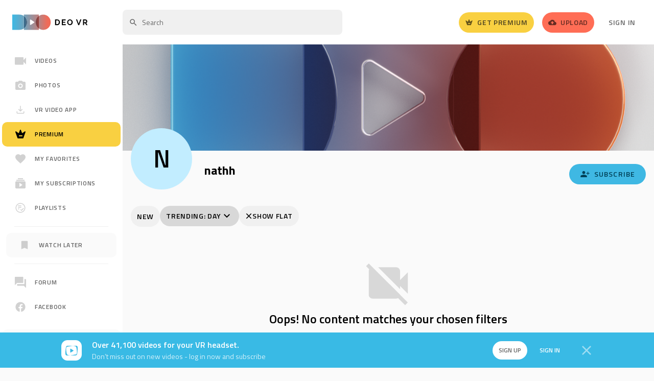

--- FILE ---
content_type: text/html; charset=UTF-8
request_url: https://deovr.com/channel/nathh?sort=most_favorite&period=daily
body_size: 28624
content:







 
















    














                
<!DOCTYPE html>
<html lang="en">
<head>
    

<title>Discover nathh Channel. Immersive VR Experience on DeoVR</title>

<meta charset="UTF-8">
<meta name="viewport" content="width=device-width, initial-scale=1">

<link rel="preconnect" href="https://fonts.gstatic.com">
<link rel="preconnect" href="//fonts.googleapis.com" crossorigin />
<link rel="preconnect" href="//www.google.com" />
<link rel="preconnect" href="//www.google-analytics.com" />



        <meta name="title" content="Discover nathh Channel. Immersive VR Experience on DeoVR">

    <meta name="robots" content="noindex, nofollow">


<meta property="og:locale" content="en_US">




    <meta name="csrf-token" content="8819ef684b71b263424956b4e663bac19b1bbb70">


        <link rel="stylesheet" href="/s/css/styles.min.gz.css?v=f9c22d2a">



<script>
    var globalObj = {};
    globalObj.is_logged = false;
    globalObj.csrf_token = "8819ef684b71b263424956b4e663bac19b1bbb70";
    globalObj.auth_jwt = "";
    globalObj.is_modalViewInVr = true;
    globalObj.triedApp = false;
    globalObj.files_download_limit_count = 3
    globalObj.entry_id = "65bce1ec6e153d7b5b75592f";        globalObj.paymentPremiumUrl = "/payment/premium";
    globalObj.searchQuery = "";
    globalObj.getStaticDomain = "";
    globalObj.iconVersion = "4.22";
    globalObj.iconPath = "/s/images/icons/main";
    globalObj.recaptcha_v3_site_key = "6LdaBg0cAAAAAJqVwsLqNeqRaxC0AOWq5bvvwEUZ";
    globalObj.recaptcha_v2_site_key = "6Lc7Bw0cAAAAAL3d0vIqo0JoefoFcC71J-cLxKkK";
    globalObj.errorCodes = {};
    globalObj.errorCodes.GENERAL_ERROR = 0;
    globalObj.errorCodes.GENERAL_WRONG_CAPTCHA = -1;
    globalObj.isChannelOwner = ``;
    globalObj.apiProject = `13`;
    globalObj.isTrialAvailable = false;
    globalObj.amplitudeApiKey = "0e9473834b3e400c8e2bff4c85f7c8eb";
    globalObj.isAmplitudeEventsAvailable = true;
    globalObj.amplitudePageName = "Channel page";
    globalObj.getIconSvg = function (mods, cls = '', attr = '') {
        if (typeof mods === 'undefined') {
            throw new Error("'mods' param should not be empty");
        }

        return new Promise((resolve, reject) => {
            fetch(`${globalObj.iconPath}/${mods}.svg?v${globalObj.iconVersion}`, {cache: "force-cache"})
                .then(r => r.text())
                .then(html => {
                    let svg = `<span class="o-icon ${cls}" ${attr}>${html.replace('<svg', '<svg class="o-icon" style="pointer-events: none; display: block; width: 100%; height: 100%;"')}</span>`;
                    resolve(svg);
                })
                .catch(err => {reject(err)});
        })
    };
</script>


        <link rel="alternate" type="application/rss+xml" title="DeoVR - RSS Feed" href="https://deovr.com/videos/rss">



                <!-- amplitude -->
            <script type="text/javascript">
        
        !function(){"use strict";!function(e,t){var n=e.amplitude||{_q:[],_iq:{}};if(n.invoked)e.console&&console.error&&console.error("Amplitude snippet has been loaded.");else{var r=function(e,t){e.prototype[t]=function(){return this._q.push({name:t,args:Array.prototype.slice.call(arguments,0)}),this}},s=function(e,t,n){return function(r){e._q.push({name:t,args:Array.prototype.slice.call(n,0),resolve:r})}},o=function(e,t,n){e[t]=function(){if(n)return{promise:new Promise(s(e,t,Array.prototype.slice.call(arguments)))}}},i=function(e){for(var t=0;t<m.length;t++)o(e,m[t],!1);for(var n=0;n<g.length;n++)o(e,g[n],!0)};n.invoked=!0;var u=t.createElement("script");u.type="text/javascript",u.integrity="sha384-x0ik2D45ZDEEEpYpEuDpmj05fY91P7EOZkgdKmq4dKL/ZAVcufJ+nULFtGn0HIZE",u.crossOrigin="anonymous",u.async=!0,u.src="https://cdn.amplitude.com/libs/analytics-browser-2.0.0-min.js.gz",u.onload=function(){e.amplitude.runQueuedFunctions||console.log("[Amplitude] Error: could not load SDK")};var a=t.getElementsByTagName("script")[0];a.parentNode.insertBefore(u,a);for(var c=function(){return this._q=[],this},p=["add","append","clearAll","prepend","set","setOnce","unset","preInsert","postInsert","remove","getUserProperties"],l=0;l<p.length;l++)r(c,p[l]);n.Identify=c;for(var d=function(){return this._q=[],this},f=["getEventProperties","setProductId","setQuantity","setPrice","setRevenue","setRevenueType","setEventProperties"],v=0;v<f.length;v++)r(d,f[v]);n.Revenue=d;var m=["getDeviceId","setDeviceId","getSessionId","setSessionId","getUserId","setUserId","setOptOut","setTransport","reset","extendSession"],g=["init","add","remove","track","logEvent","identify","groupIdentify","setGroup","revenue","flush"];i(n),n.createInstance=function(e){return n._iq[e]={_q:[]},i(n._iq[e]),n._iq[e]},e.amplitude=n}}(window,document)}();
        

        (() => {
            
            const options = {
                defaultTracking: {
                    attribution: false,
                    pageViews: false,
                    sessions: false,
                    formInteractions: false,
                    fileDownloads: false,
                },
            };
            

            
            // Set device ID
            
                            options.serverUrl = 'https://analytics.deovr.com';
            
                        amplitude.init('0e9473834b3e400c8e2bff4c85f7c8eb', options);
            
            
                                        
            const identifyEvent = new amplitude.Identify();
            identifyEvent.set('User status', 'Visitor');
            identifyEvent.set('Platform', 'Web');

            amplitude.identify(identifyEvent);
        })()
    </script>
        <!--/ amplitude -->
    


    <script>"use strict";function _typeof(e){return(_typeof="function"==typeof Symbol&&"symbol"==typeof Symbol.iterator?function(e){return typeof e}:function(e){return e&&"function"==typeof Symbol&&e.constructor===Symbol&&e!==Symbol.prototype?"symbol":typeof e})(e)}function _typeof(e){return(_typeof="function"==typeof Symbol&&"symbol"==typeof Symbol.iterator?function(e){return typeof e}:function(e){return e&&"function"==typeof Symbol&&e.constructor===Symbol&&e!==Symbol.prototype?"symbol":typeof e})(e)}!function(e,c){function f(e){return"function"!=typeof c.createElement?c.createElement(e):x?c.createElementNS.call(c,"http://www.w3.org/2000/svg",e):c.createElement.apply(c,arguments)}var o,n,t,i,r,a,s,l,d,u,p,b,w=[],y=[],m={_version:"3.6.0",_config:{classPrefix:"",enableClasses:!0,enableJSClass:!0,usePrefixes:!0},_q:[],on:function(e,o){var n=this;setTimeout(function(){o(n[e])},0)},addTest:function(e,o,n){y.push({name:e,fn:o,options:n})},addAsyncTest:function(e){y.push({name:null,fn:e})}},h=function(){},v=(h.prototype=m,h=new h,m._config.usePrefixes?" -webkit- -moz- -o- -ms- ".split(" "):["",""]),g=(m._prefixes=v,c.documentElement),x="svg"===g.nodeName.toLowerCase();for(s in(m.testStyles=function(e,o,n,t){var i,r,a,s,l="modernizr",d=f("div");if((s=c.body)||((s=f(x?"svg":"body")).fake=!0),parseInt(n,10))for(;n--;)(r=f("div")).id=t?t[n]:l+(n+1),d.appendChild(r);return(i=f("style")).type="text/css",i.id="s"+l,(s.fake?s:d).appendChild(i),s.appendChild(d),i.styleSheet?i.styleSheet.cssText=e:i.appendChild(c.createTextNode(e)),d.id=l,s.fake&&(s.style.background="",s.style.overflow="hidden",a=g.style.overflow,g.style.overflow="hidden",g.appendChild(s)),i=o(d,e),s.fake?(s.parentNode.removeChild(s),g.style.overflow=a,g.offsetHeight):d.parentNode.removeChild(d),!!i})("#modernizr{overflow: scroll; width: 40px; height: 40px; }#"+v.join("scrollbar{width:10px} #modernizr::").split("#").slice(1).join("#")+"scrollbar{width:10px}",function(e){h.addTest("cssscrollbar","scrollWidth"in e&&30==e.scrollWidth)}),y)if(y.hasOwnProperty(s)){if(o=[],(n=y[s]).name&&(o.push(n.name.toLowerCase()),n.options&&n.options.aliases&&n.options.aliases.length))for(t=0;t<n.options.aliases.length;t++)o.push(n.options.aliases[t].toLowerCase());for(l=n.fn,d="function",i=_typeof(l)===d?n.fn():n.fn,r=0;r<o.length;r++)1===(a=o[r].split(".")).length?h[a[0]]=i:(!h[a[0]]||h[a[0]]instanceof Boolean||(h[a[0]]=new Boolean(h[a[0]])),h[a[0]][a[1]]=i),w.push((i?"":"no-")+a.join("-"))}v=w,p=g.className,b=h._config.classPrefix||"",x&&(p=p.baseVal),h._config.enableJSClass&&(u=new RegExp("(^|\\s)"+b+"no-js(\\s|$)"),p=p.replace(u,"$1"+b+"js$2")),h._config.enableClasses&&(p+=" "+b+v.join(" "+b),x?g.className.baseVal=p:g.className=p),delete m.addTest,delete m.addAsyncTest;for(var k=0;k<h._q.length;k++)h._q[k]();e.Modernizr=h}(window,document),function(e,o){"object"==("undefined"==typeof exports?"undefined":_typeof(exports))&&"object"==("undefined"==typeof module?"undefined":_typeof(module))?module.exports=o():"function"==typeof define&&define.amd?define([],o):"object"==("undefined"==typeof exports?"undefined":_typeof(exports))?exports.device=o():e.device=o()}(window,function(){return n=[function(e,o,n){e.exports=n(1)},function(e,o,n){n.r(o);var t="function"==typeof Symbol&&"symbol"==_typeof(Symbol.iterator)?function(e){return _typeof(e)}:function(e){return e&&"function"==typeof Symbol&&e.constructor===Symbol&&e!==Symbol.prototype?"symbol":_typeof(e)},i=window.device,r={},a=[],s=(window.device=r,window.document.documentElement),l=window.navigator.userAgent.toLowerCase(),d=["googletv","viera","smarttv","internet.tv","netcast","nettv","appletv","boxee","kylo","roku","dlnadoc","pov_tv","hbbtv","ce-html"];function c(e,o){return-1!==e.indexOf(o)}function f(e){return c(l,e)}function u(e){return s.className.match(new RegExp(e,"i"))}function p(e){var o;u(e)||(o=s.className.replace(/^\s+|\s+$/g,""),s.className=o+" "+e)}function b(e){u(e)&&(s.className=s.className.replace(" "+e,""))}function w(){r.landscape()?(b("portrait"),p("landscape"),y("landscape")):(b("landscape"),p("portrait"),y("portrait")),h()}function y(e){for(var o=0;o<a.length;o++)a[o](e)}r.macos=function(){return f("mac")},r.ios=function(){return r.iphone()||r.ipod()||r.ipad()},r.iphone=function(){return!r.windows()&&f("iphone")},r.ipod=function(){return f("ipod")},r.ipad=function(){var e="MacIntel"===navigator.platform&&1<navigator.maxTouchPoints;return f("ipad")||e},r.android=function(){return!r.windows()&&f("android")},r.androidPhone=function(){return r.android()&&f("mobile")},r.androidTablet=function(){return r.android()&&!f("mobile")},r.blackberry=function(){return f("blackberry")||f("bb10")},r.blackberryPhone=function(){return r.blackberry()&&!f("tablet")},r.blackberryTablet=function(){return r.blackberry()&&f("tablet")},r.windows=function(){return f("windows")},r.windowsPhone=function(){return r.windows()&&f("phone")},r.windowsTablet=function(){return r.windows()&&f("touch")&&!r.windowsPhone()},r.fxos=function(){return(f("(mobile")||f("(tablet"))&&f(" rv:")},r.fxosPhone=function(){return r.fxos()&&f("mobile")},r.fxosTablet=function(){return r.fxos()&&f("tablet")},r.meego=function(){return f("meego")},r.cordova=function(){return window.cordova&&"file:"===location.protocol},r.nodeWebkit=function(){return"object"===t(window.process)},r.mobile=function(){return r.androidPhone()||r.iphone()||r.ipod()||r.windowsPhone()||r.blackberryPhone()||r.fxosPhone()||r.meego()},r.tablet=function(){return r.ipad()||r.androidTablet()||r.blackberryTablet()||r.windowsTablet()||r.fxosTablet()},r.desktop=function(){return!r.tablet()&&!r.mobile()},r.television=function(){for(var e=0;e<d.length;){if(f(d[e]))return!0;e++}return!1},r.portrait=function(){return screen.orientation&&Object.prototype.hasOwnProperty.call(window,"onorientationchange")?c(screen.orientation.type,"portrait"):r.ios()&&Object.prototype.hasOwnProperty.call(window,"orientation")?90!==Math.abs(window.orientation):1<window.innerHeight/window.innerWidth},r.landscape=function(){return screen.orientation&&Object.prototype.hasOwnProperty.call(window,"onorientationchange")?c(screen.orientation.type,"landscape"):r.ios()&&Object.prototype.hasOwnProperty.call(window,"orientation")?90===Math.abs(window.orientation):window.innerHeight/window.innerWidth<1},r.noConflict=function(){return window.device=i,this},r.ios()?r.ipad()?p("ios ipad tablet"):r.iphone()?p("ios iphone mobile"):r.ipod()&&p("ios ipod mobile"):r.macos()?p("macos desktop"):r.android()?r.androidTablet()?p("android tablet"):p("android mobile"):r.blackberry()?r.blackberryTablet()?p("blackberry tablet"):p("blackberry mobile"):r.windows()?r.windowsTablet()?p("windows tablet"):r.windowsPhone()?p("windows mobile"):p("windows desktop"):r.fxos()?r.fxosTablet()?p("fxos tablet"):p("fxos mobile"):r.meego()?p("meego mobile"):r.nodeWebkit()?p("node-webkit"):r.television()?p("television"):r.desktop()&&p("desktop"),r.cordova()&&p("cordova"),r.onChangeOrientation=function(e){"function"==typeof e&&a.push(e)};n="resize";function m(e){for(var o=0;o<e.length;o++)if(r[e[o]]())return e[o];return"unknown"}function h(){r.orientation=m(["portrait","landscape"])}Object.prototype.hasOwnProperty.call(window,"onorientationchange")&&(n="orientationchange"),window.addEventListener?window.addEventListener(n,w,!1):window.attachEvent?window.attachEvent(n,w):window[n]=w,w(),r.type=m(["mobile","tablet","desktop"]),r.os=m(["ios","iphone","ipad","ipod","android","blackberry","macos","windows","fxos","meego","television"]),h(),o.default=r}],t={},i.m=n,i.c=t,i.d=function(e,o,n){i.o(e,o)||Object.defineProperty(e,o,{enumerable:!0,get:n})},i.r=function(e){"undefined"!=typeof Symbol&&Symbol.toStringTag&&Object.defineProperty(e,Symbol.toStringTag,{value:"Module"}),Object.defineProperty(e,"__esModule",{value:!0})},i.t=function(o,e){if(1&e&&(o=i(o)),8&e)return o;if(4&e&&"object"==_typeof(o)&&o&&o.__esModule)return o;var n=Object.create(null);if(i.r(n),Object.defineProperty(n,"default",{enumerable:!0,value:o}),2&e&&"string"!=typeof o)for(var t in o)i.d(n,t,function(e){return o[e]}.bind(null,t));return n},i.n=function(e){var o=e&&e.__esModule?function(){return e.default}:function(){return e};return i.d(o,"a",o),o},i.o=function(e,o){return Object.prototype.hasOwnProperty.call(e,o)},i.p="",i(i.s=0).default;function i(e){if(t[e])return t[e].exports;var o=t[e]={i:e,l:!1,exports:{}};return n[e].call(o.exports,o,o.exports,i),o.l=!0,o.exports}var n,t});</script>



    

    

    <script type="application/ld+json">{"@context": "http://schema.org","@type": "BreadcrumbList","itemListElement": [{"@type": "ListItem","position": 1,"name": "Home","item": "https://deovr.com"},{"@type": "ListItem","position": 2,"name": "channel","item": "https://deovr.com/channel"},{"@type": "ListItem","position": 3,"name": "channel","item": "https://deovr.com/channel/nathh?sort=most_favorite&amp;period=daily"}]}</script>


    <script type="application/ld+json">{"@context": "http://schema.org","@id": "https://deovr.com/channel/nathh?sort=most_favorite&amp;period=daily#webpage","@type": "WebPage","url": "https://deovr.com/channel/nathh?sort=most_favorite&amp;period=daily","mainEntity":"/m/01jk9n","potentialAction": {"@type": "SearchAction","target": "https://deovr.com/google/search?q={q}","query-input": "required name=q"}}</script>


    <script type="application/ld+json">
            {
                "@context": "http://schema.org/",
                "@type": "WPHeader",
                "headline": "DeoVR.com",
                "description": "DeoVR.com"
            }
        </script>



    <script type="application/ld+json">{"@context": "http://schema.org/","@type": "WPFooter","url": "https://deovr.com"}</script>



    


    


    <!-- Add Twitter card update-->
    
<meta name="twitter:card" content="summary_large_image"/>
<meta property="og:site_name" content="DeoVR"/>
<meta property="og:url" content="https://deovr.com/channel/nathh?sort=most_favorite&amp;period=daily"/>
<meta name="twitter:site" content="https://deovr.com"/>
<meta name="twitter:creator" content="@DeoVRplayer"/>
    <meta name="twitter:title" content="Discover nathh Channel. Immersive VR Experience on DeoVR"/>
    <meta name="twitter:description" content=""/>
    <meta property="og:title" content="Discover nathh Channel. Immersive VR Experience on DeoVR"/>
    <meta property="og:description" content=""/>

                


    <!-- favicons-->
    <link rel="apple-touch-icon" sizes="180x180" href="/s/images/favicons/apple-touch-icon.png?v1">
<link rel="icon" type="image/png" sizes="32x32" href="/s/images/favicons/favicon-32x32.png?v1">
<link rel="icon" type="image/png" sizes="16x16" href="/s/images/favicons/favicon-16x16.png?v1">
<link rel="manifest" href="/s/images/favicons/site.webmanifest?v1">
<link rel="mask-icon" href="/s/images/favicons/safari-pinned-tab.svg?v1" color="#2d2d2d">
<meta name="msapplication-TileColor" content="#ffffff">
<meta name="msapplication-TileImage" content="/s/images/favicons/mstile-144x144.png??v1">
<meta name="theme-color" content="#ffffff">
    <!-- //favicons-->



        




    <!-- Google Tag Manager -->
    
    <!-- Google Tag Manager -->
    <script>(function(w,d,s,l,i){w[l]=w[l]||[];w[l].push({'gtm.start':
                new Date().getTime(),event:'gtm.js'});var f=d.getElementsByTagName(s)[0],
            j=d.createElement(s),dl=l!='dataLayer'?'&l='+l:'';j.async=true;j.src=
            'https://www.googletagmanager.com/gtm.js?id='+i+dl;f.parentNode.insertBefore(j,f);
        })(window,document,'script','dataLayer','GTM-52DQ49K');</script>
    <!-- End Google Tag Manager -->

    <!-- Google tag (gtag.js) -->
    <script async src="https://www.googletagmanager.com/gtag/js?id=AW-16691484851"></script>
    <script>
        window.dataLayer = window.dataLayer || [];
        function gtag(){dataLayer.push(arguments);}
        gtag('js', new Date());
        gtag('config', 'AW-16691484851');
    </script>
    <!-- End Google Tag Manager -->



    
    <!-- Meta Pixel Code -->
    <script>
        !function(f,b,e,v,n,t,s)
        {if(f.fbq)return;n=f.fbq=function(){n.callMethod?
        n.callMethod.apply(n,arguments):n.queue.push(arguments)};
        if(!f._fbq)f._fbq=n;n.push=n;n.loaded=!0;n.version='2.0';
        n.queue=[];t=b.createElement(e);t.async=!0;
        t.src=v;s=b.getElementsByTagName(e)[0];
        s.parentNode.insertBefore(t,s)}(window, document,'script',
        'https://connect.facebook.net/en_US/fbevents.js');
        fbq('init', '249110974880218');
        fbq('track', 'PageView');
    </script>
    <noscript><img height="1" width="1" style="display:none"src="https://www.facebook.com/tr?id=249110974880218&ev=PageView&noscript=1"/></noscript>
    <!-- End Meta Pixel Code -->



    
<!-- Reddit Pixel -->
<script>
!function(w,d){if(!w.rdt){var p=w.rdt=function(){p.sendEvent?p.sendEvent.apply(p,arguments):p.callQueue.push(arguments)};p.callQueue=[];var t=d.createElement("script");t.src="https://www.redditstatic.com/ads/pixel.js",t.async=!0;var s=d.getElementsByTagName("script")[0];s.parentNode.insertBefore(t,s)}}(window,document);rdt('init','a2_eho91pwj5iz0', {"aaid":"<AAID-HERE>","email":"<EMAIL-HERE>","externalId":"<EXTERNAL-ID-HERE>","idfa":"<IDFA-HERE>"});rdt('track', 'PageVisit');
</script>
<!-- DO NOT MODIFY UNLESS TO REPLACE A USER IDENTIFIER -->
<!-- End Reddit Pixel -->

</head>
<body class=" u-ff--base u-fs--si u-bgc-bg--alt">
<div id="content" class=" u-flex u-flex-col u-min-height--screen">
    <!-- Google Tag Manager (noscript) -->
    <noscript><iframe src="https://www.googletagmanager.com/ns.html?id=GTM-52DQ49K"
                      height="0" width="0" style="display:none;visibility:hidden"></iframe></noscript>
    <!-- End Google Tag Manager (noscript) -->

        
            

        
    <!-- c-header -->
    
        <header class="c-header u-bgc--wh u-lb u-px--five u-pos--t u-width--full desktop:u-relative desktop:u-px--six u-z--one js-c-header--fixed js-c-header--onstream">
            <div class="u-flex u-align-i--center u-relative u-height--full">
                







    <!-- logo -->

<div class="u-align-i--center desktop:u-absolute">
    <a href="/"
       class="u-block u-lh--zero desktop:u-pr--four desktop:u-ml--zero js-m-amplitude-click"
       rel="home"
       title="DeoVR"
       data-amplitude-event-type="Deo logo clicked"
    >
        <img src="/s/images/logo.svg?v1.2" class="u-align-y--m u-height--twn-six u-width--auto desktop:u-height--auto" width="147" height="37"  alt="DeoVR logo">
    </a>
</div>
<!-- /logo -->

    <!-- after-logo -->
    <div class="u-none desktop:u-block u-flex-grow--one u-pl--sidebar u-ml--six-neg">
        <div class="u-flex u-flex-justify--between u-align-i--center">
            <div>
                
                                            <div class="u-inline-block u-align-y--m u-width--search u-mr--four">
                            
<!-- search -->
<form action="/search" class="u-flex u-flex-justify--start" id="desktop-search">
    <input v-if="isAllResults" type="hidden" name="allresults">
    <div class="u-flex-grow--one u-relative">
        <input type="text" class="u-vis-hidden" name="q" :value="query">
        <div id="js-focus-input"
             class="o-input o-input--base o-input--medium o-input--icon u-lh--normal u-transition--base u-height--forty"
             :class="{'o-input--danger': !isQueryValid}"
             placeholder="Search"
             contenteditable="true"
             role="textbox"
             ref="input"
             inputmode="search"
             spellcheck="false"
             @focus="onFocus"
             @blur="onBlur"
             @input="updateQuery"
             @keydown="onKeydown($event), getCaretPos()"
             @click="getCaretPos()"
             @paste="clearPaste"
        ></div>
        
        
                    
    
            
    
        <!-- icon search -->
    <span class="o-icon u-absolute u-pos--l u-pos--centered-y u-disabled u-ml--three u-dw u-transition--base u-height--auto u-width--eighteen">
        <svg class="o-icon" style="pointer-events: none; display: block; width: 100%; height: 100%;" viewBox="0 0 24 24" xmlns="http://www.w3.org/2000/svg"><path d="M15.5 14h-.79l-.28-.27A6.471 6.471 0 0016 9.5 6.5 6.5 0 109.5 16c1.61 0 3.09-.59 4.23-1.57l.27.28v.79l5 4.99L20.49 19l-4.99-5zm-6 0C7.01 14 5 11.99 5 9.5S7.01 5 9.5 5 14 7.01 14 9.5 11.99 14 9.5 14z"  fill-rule="nonzero"/></svg>
    </span>


        <button v-show="query"
                type="button"
                class="o-btn2 o-btn2--small-squared o-btn--transparent u-absolute u-pos--r u-pos--centered-y u-mr--three"
                style="display: none;"
                @mousedown="preventFocusChange"
                @click="clearQuery"
        >
            
        
                    
    
            
    
        <!-- icon cross -->
    <span class="o-icon o-icon--small u-ug">
        <svg class="o-icon" style="pointer-events: none; display: block; width: 100%; height: 100%;" viewBox="0 0 24 24" xmlns="http://www.w3.org/2000/svg"><path d="M21 4.813L19.187 3 12 10.187 4.813 3 3 4.813 10.187 12 3 19.187 4.813 21 12 13.813 19.187 21 21 19.187 13.813 12z"/></svg>
    </span>

        </button>

        <search-result :query="query"
                       :is-shown="resultIsShown"
                       :channels="result.channels"
                       :tags="result.tags"
                       :scenes="result.scenes"
                       :playlists="result.playlists"
                       :suggestion-selected="suggestionSelected"
                       @suggestion-clicked="selectSuggestion"
                       @see-all-results="seeAllResults"
                       @mouseover="isMouseOver = true"
                       @mouseleave="isMouseOver = false"
        ></search-result>
    </div>
</form>
<!-- /search -->                        </div>
                                    
                
                                    
            </div>

            <!-- btns -->
            <div class="u-flex u-flex-justify--between u-align-i--center">
                                    
                        <div class="u-mr--four">
    <a href="/payment/premium"
       class="o-btn o-btn--medium o-btn--premium u-relative u-flex u-align-i--center u-transition--base js-m-amplitude-click"
                  data-amplitude-event-type="Get premium button clicked"
           data-amplitude-props-page-name="Channel page"
           >
        
        
        
                    
    
            
    
        <!-- icon crown--square -->
    <span class="o-icon u-lb desktop:u-mr--two u-transition--base" style="width: 16px; height: auto">
        <svg class="o-icon" style="pointer-events: none; display: block; width: 100%; height: 100%;" viewBox="0 0 24 24" xmlns="http://www.w3.org/2000/svg"><path d="m20.413 6.341-4.028 2.902a1.01 1.01 0 0 1-1.531-.466L12.95 3.662c-.322-.883-1.561-.883-1.883 0L9.153 8.766a.99.99 0 0 1-1.52.467l-4.03-2.902c-.805-.568-1.873.233-1.54 1.177l4.19 11.822a1 1 0 0 0 .946.67h9.598c.424 0 .806-.274.947-.67l4.19-11.822c.343-.944-.725-1.745-1.52-1.167ZM15.193 16H9.807C9.366 16 9 15.547 9 15c0-.547.366-1 .808-1h5.384c.442 0 .808.453.808 1 0 .547-.366 1-.808 1Z" fill-rule="nonzero"/></svg>

    </span>

        <span class="u-none desktop:u-inline-block">Get Premium</span>
    </a>
</div>
                    
                
                
                    <div class="u-mr--four">
    <a href="https://creator.deovr.com/"
       class="o-btn o-btn--medium o-btn--alt u-flex u-align-i--center hover:u-bgc--base u-transition--base js-m-amplitude-click"
                    data-amplitude-event-type="Upload button clicked"
            data-amplitude-props-page-name="Channel page"
            >
        
        
                    
    
            
    
        <!-- icon upload -->
    <span class="o-icon u-lb desktop:u-mr--two u-transition--base" style="width: 16px; height: auto">
        <svg class="o-icon" style="pointer-events: none; display: block; width: 100%; height: 100%;" viewBox="0 0 24 24" xmlns="http://www.w3.org/2000/svg">
    <path d="M19.35 10.04A7.49 7.49 0 0 0 12 4C9.11 4 6.6 5.64 5.35 8.04A5.994 5.994 0 0 0 0 14c0 3.31 2.69 6 6 6h13c2.76 0 5-2.24 5-5 0-2.64-2.05-4.78-4.65-4.96ZM14 13v4h-4v-4H7l5-5 5 5h-3Z"
          fill-rule="nonzero"/>
</svg>

    </span>

        <span class="u-none desktop:u-inline-block">Upload</span>
    </a>
</div>
                
                                    
                        <div class="c-header-signin">
    <a href="/user/login?referer=%2F%2Fdeovr.com%2Fchannel%2Fnathh%3Fsort%3Dmost_favorite%26amp%3Bperiod%3Ddaily"
        data-qa="header-signin-link"
       class="o-btn o-btn--medium o-btn--transparent u-lb hover:u-bl u-transition--base"
    >Sign In</a>
</div>                    
                            </div>
            <!-- /btns -->
        </div>
    </div>
    <!-- /after-logo -->


    <div class="u-absolute u-pos--centered-y u-pos--r desktop:u-none">
        <div class="u-inline-block u-ml--one">
                            
                    <div class="u-mr--four">
    <a href="/payment/premium"
       class="o-btn o-btn--medium o-btn--premium u-relative u-flex u-align-i--center u-transition--base js-m-amplitude-click"
                  data-amplitude-event-type="Get premium button clicked"
           data-amplitude-props-page-name="Channel page"
           >
        
        
        
                    
    
            
    
        <!-- icon crown--square -->
    <span class="o-icon u-lb desktop:u-mr--two u-transition--base" style="width: 16px; height: auto">
        <svg class="o-icon" style="pointer-events: none; display: block; width: 100%; height: 100%;" viewBox="0 0 24 24" xmlns="http://www.w3.org/2000/svg"><path d="m20.413 6.341-4.028 2.902a1.01 1.01 0 0 1-1.531-.466L12.95 3.662c-.322-.883-1.561-.883-1.883 0L9.153 8.766a.99.99 0 0 1-1.52.467l-4.03-2.902c-.805-.568-1.873.233-1.54 1.177l4.19 11.822a1 1 0 0 0 .946.67h9.598c.424 0 .806-.274.947-.67l4.19-11.822c.343-.944-.725-1.745-1.52-1.167ZM15.193 16H9.807C9.366 16 9 15.547 9 15c0-.547.366-1 .808-1h5.384c.442 0 .808.453.808 1 0 .547-.366 1-.808 1Z" fill-rule="nonzero"/></svg>

    </span>

        <span class="u-none desktop:u-inline-block">Get Premium</span>
    </a>
</div>
                
                    </div>

        <!-- video upload -->
            <div class="u-inline-block u-ml--one">
                
                    <div class="u-mr--four">
    <a href="https://creator.deovr.com/"
       class="o-btn o-btn--medium o-btn--alt u-flex u-align-i--center hover:u-bgc--base u-transition--base js-m-amplitude-click"
                    data-amplitude-event-type="Upload button clicked"
            data-amplitude-props-page-name="Channel page"
            >
        
        
                    
    
            
    
        <!-- icon upload -->
    <span class="o-icon u-lb desktop:u-mr--two u-transition--base" style="width: 16px; height: auto">
        <svg class="o-icon" style="pointer-events: none; display: block; width: 100%; height: 100%;" viewBox="0 0 24 24" xmlns="http://www.w3.org/2000/svg">
    <path d="M19.35 10.04A7.49 7.49 0 0 0 12 4C9.11 4 6.6 5.64 5.35 8.04A5.994 5.994 0 0 0 0 14c0 3.31 2.69 6 6 6h13c2.76 0 5-2.24 5-5 0-2.64-2.05-4.78-4.65-4.96ZM14 13v4h-4v-4H7l5-5 5 5h-3Z"
          fill-rule="nonzero"/>
</svg>

    </span>

        <span class="u-none desktop:u-inline-block">Upload</span>
    </a>
</div>
                
            </div>
        <!-- //video upload -->

        <!-- mobile search-->
        <button class="o-btn o-btn--transparent u-relative u-transition--base u-align-y--m u-lb u-p--zero js-m-modal"
                data-modal-target="modalMobileSearch"
                data-modal-effect="slideLeftBigInFast"
                data-modal-ajax
        >
            
        
        
    
            
    
        <!-- icon search -->
    <span class="o-icon">
        <svg class="o-icon" style="pointer-events: none; display: block; width: 100%; height: 100%;" viewBox="0 0 24 24" xmlns="http://www.w3.org/2000/svg"><path d="M15.5 14h-.79l-.28-.27A6.471 6.471 0 0016 9.5 6.5 6.5 0 109.5 16c1.61 0 3.09-.59 4.23-1.57l.27.28v.79l5 4.99L20.49 19l-4.99-5zm-6 0C7.01 14 5 11.99 5 9.5S7.01 5 9.5 5 14 7.01 14 9.5 11.99 14 9.5 14z"  fill-rule="nonzero"/></svg>
    </span>

        </button>
        <!-- //mobile search-->


        
        <!-- //mobile profile -->
        <div class="m-dropdown u-relative u-inline-block u-ml--one">
            <button class="o-btn o-btn--transparent u-relative u-align-y--m u-p--zero u-lb js-m-dropdown"
                    type="button"
                    title="Sign in"
            >
                                
                
        
                    
    
            
    
        <!-- icon profile -->
    <span class="o-icon u-height--auto" style="width:22px">
        <svg class="o-icon" style="pointer-events: none; display: block; width: 100%; height: 100%;" viewBox="0 0 24 24" xmlns="http://www.w3.org/2000/svg"><path d="M12 2C6.48 2 2 6.48 2 12s4.48 10 10 10 10-4.48 10-10S17.52 2 12 2zm0 3c1.66 0 3 1.34 3 3s-1.34 3-3 3-3-1.34-3-3 1.34-3 3-3zm0 14.2a7.2 7.2 0 01-6-3.22c.03-1.99 4-3.08 6-3.08 1.99 0 5.97 1.09 6 3.08a7.2 7.2 0 01-6 3.22z"/></svg>
    </span>

            </button>
            <div class="m-dropdown-content u-absolute u-z--one u-bgc--wh u-shadow--base u-none"
                 data-popper-placement="bottom-end"
            >
                <ul class="u-list">
                                            <li>
                            <a class="u-fs--se u-py--three u-px--four u-lb u-lh--normal u-fw--bold u-block u-nowrap u-transition--base hover:u-bl hover:u-bgc--lg"
                               href="/user/login?referer=%2F%2Fdeovr.com%2Fchannel%2Fnathh%3Fsort%3Dmost_favorite%26amp%3Bperiod%3Ddaily"
                            >Sign in</a>
                        </li>
                                    </ul>
            </div>
        </div>
        <!-- //mobile profile -->

        <!-- mobile menu link -->
            <button class="o-btn o-btn--transparent u-lb u-transition--base u-p--zero u-ml--one desktop:u-none js-m-modal"
                data-modal-target="mobile-menu"
                data-modal-effect="slideRightBigInFast"
            >
                
        
        
    
            
    
        <!-- icon menu -->
    <span class="o-icon">
        <svg class="o-icon" style="pointer-events: none; display: block; width: 100%; height: 100%;" viewBox="0 0 24 24" xmlns="http://www.w3.org/2000/svg"><path d="M3 18h18v-2H3v2zm0-5h18v-2H3v2zm0-7v2h18V6H3z" fill-rule="nonzero"/></svg>
    </span>

            </button>
        <!-- /mobile menu link -->
    </div>

            </div>
        </header>
    
    <!-- /c-header -->

    <!-- Bottom nav -->
            <div class="u-fixed u-pos--b u-stretch--x u-z--one u-bgc--wh desktop:u-none js-hide-on-play">
    <nav class="u-flex u-align-i--center u-flex-justify--evenly u-py--two u-fw--bold u-fs--tw u-uppercase">
                    <a class="u-c u-lb u-mx--two u-flex u-flex-col u-align-i--center"
               href="/videos">
                
        
        
    
            
    
        <!-- icon scenes -->
    <span class="o-icon">
        <svg class="o-icon" style="pointer-events: none; display: block; width: 100%; height: 100%;" viewBox="0 0 24 24" xmlns="http://www.w3.org/2000/svg"><path d="M21.58 7.19c-.23-.86-.91-1.54-1.77-1.77C18.25 5 12 5 12 5s-6.25 0-7.81.42c-.86.23-1.54.91-1.77 1.77C2 8.75 2 12 2 12s0 3.25.42 4.81c.23.86.91 1.54 1.77 1.77C5.75 19 12 19 12 19s6.25 0 7.81-.42c.86-.23 1.54-.91 1.77-1.77C22 15.25 22 12 22 12s0-3.25-.42-4.81zM10 15V9l5.2 3-5.2 3z" /></svg>
    </span>

                <span>Videos</span>
            </a>
        
                    <a class="u-c u-lb u-mx--two u-flex u-flex-col u-align-i--center u-relative"
               href="/categories">
                
        
        
    
            
    
        <!-- icon niches -->
    <span class="o-icon">
        <svg class="o-icon" style="pointer-events: none; display: block; width: 100%; height: 100%;" viewBox="0 0 24 24" xmlns="http://www.w3.org/2000/svg"><path d="M1 19.667h7.333v-2.445H1v2.445zM1 5v2.444h22V5H1zm0 8.556h14.667V11.11H1v2.445z"/></svg>
    </span>

                <span>Categories</span>
            </a>
        
                    <a class="u-c u-lb u-mx--two u-flex u-flex-col u-align-i--center"
               href="/app">
                
        
        
    
            
                                                                        
        <!-- icon deovr-1 -->
    <span class="o-icon" style="width:22px; height:auto">
        <svg class="o-icon" style="pointer-events: none; display: block; width: 100%; height: 100%;" viewBox="0 0 24 24" fill="none" xmlns="http://www.w3.org/2000/svg"><path d="M23.8 0H.199997v24H23.7V0h.1ZM17 12.4l-6.1 4.1c-.6.4-1.5 0-1.5-.8V7.5c0-.8.9-1.2 1.5-.8l6.1 4.1c.5.4.5 1.2 0 1.6Z" fill="url(#icon-id37766)"/><defs><linearGradient id="icon-id37766" x1=".236397" y1="12" x2="23.7636" y2="12" gradientUnits="userSpaceOnUse"><stop stop-color="#40B9E4"/><stop offset="1" stop-color="#F16C58"/></linearGradient></defs></svg>
    </span>

                <span>App</span>
            </a>
        
                    <span class="u-c u-lb u-mx--two u-flex u-flex-col u-align-i--center js-m-modal"
                data-modal-target="guestModal"
                data-modal-effect="slideDownBigIn"
                data-modal-ajax>
                
        
        
    
            
    
        <!-- icon myvideos -->
    <span class="o-icon">
        <svg class="o-icon" style="pointer-events: none; display: block; width: 100%; height: 100%;" viewBox="0 0 24 24" xmlns="http://www.w3.org/2000/svg"><path d="M4 6H2v14c0 1.1.9 2 2 2h14v-2H4V6zm16-4H8c-1.1 0-2 .9-2 2v12c0 1.1.9 2 2 2h12c1.1 0 2-.9 2-2V4c0-1.1-.9-2-2-2zm-8 12.5v-9l6 4.5-6 4.5z"/></svg>
    </span>

                <span>Library</span>
            </span>
            </nav>
</div>
            <!-- //Bottom nav -->

    <main class="u-relative u-z--zero u-clear js-main">
        
            
                            <!-- sidebar -->
                <aside class="c-sidebar u-none u-width--sidebar u-stretch--l u-sticky-i u-max-height--screen u-float--l u-z--one u-bgc--wh u-lb u-overflow--auto u-scrollbar-width--base u-scrollbar-radius--base u-scrollbar-bg--none u-change--transform
                   hover:u-scrollbar-bg--dg
                   desktop:u-block
                   desktop:u-mr--sidebar-neg                   js-c-sidebar js-m-scrollbar"
                                       >
                    <div class="c-sidebar-inner u-width--full">
                                            

<!-- c-filters--menu -->
<div class="u-uppercase u-fs--tw u-pt--two u-pb--two u-mx--one">
    <ul class="u-list">
        <!-- videos -->
        
    
            <li class="hover:u-bgc--lg u-transition--base u-radius--ten">
                            <a href="/videos"
                   class="u-py--four u-block u-pl--four u-fw--semibold  u-lb hover:u-bl  u-transition--base u-relative u-overflow--hidden u-ellipsis u-width--full u-nowrap desktop:u-pl--six js-m-amplitude-click"
                                      data-amplitude-event-type="Left panel clicked"
                   data-amplitude-props-type="Videos"
                >
                                            
        
                    
    
            
    
        <!-- icon cam -->
    <span class="o-icon u-ml--four u-opacity--three u-absolute u-pos--centered-y u-pos--l desktop:u-ml--six">
        <svg class="o-icon" style="pointer-events: none; display: block; width: 100%; height: 100%;" viewBox="0 0 24 24" xmlns="http://www.w3.org/2000/svg"><path d="M18.111 10.5V6.222c0-.672-.55-1.222-1.222-1.222H2.222C1.55 5 1 5.55 1 6.222v12.222c0 .673.55 1.223 1.222 1.223H16.89c.672 0 1.222-.55 1.222-1.223v-4.277L23 19.056V5.61L18.111 10.5Z" fill-rule="nonzero"/></svg>

    </span>

                                        <span class="u-pl--four u-ml--six u-lsp--alt">Videos</span>
                </a>
                    </li>
    
        <!-- /videos -->

        <!-- videos -->
        
    
            <li class="hover:u-bgc--lg u-transition--base u-radius--ten">
                            <a href="/photos"
                   class="u-py--four u-block u-pl--four u-fw--semibold  u-lb hover:u-bl  u-transition--base u-relative u-overflow--hidden u-ellipsis u-width--full u-nowrap desktop:u-pl--six js-m-amplitude-click"
                                      data-amplitude-event-type="Left panel clicked"
                   data-amplitude-props-type="Photos"
                >
                                            
        
                    
    
            
    
        <!-- icon photo-cam -->
    <span class="o-icon u-ml--four u-opacity--three u-absolute u-pos--centered-y u-pos--l desktop:u-ml--six">
        <svg class="o-icon" style="pointer-events: none; display: block; width: 100%; height: 100%;" viewBox="0 0 24 24" xmlns="http://www.w3.org/2000/svg"><path d="M12 17.5C13.25 17.5 14.3125 17.0625 15.1875 16.1875C16.0625 15.3125 16.5 14.25 16.5 13C16.5 11.75 16.0625 10.6875 15.1875 9.8125C14.3125 8.9375 13.25 8.5 12 8.5C10.75 8.5 9.6875 8.9375 8.8125 9.8125C7.9375 10.6875 7.5 11.75 7.5 13C7.5 14.25 7.9375 15.3125 8.8125 16.1875C9.6875 17.0625 10.75 17.5 12 17.5ZM12 15.5C11.3 15.5 10.7083 15.2583 10.225 14.775C9.74167 14.2917 9.5 13.7 9.5 13C9.5 12.3 9.74167 11.7083 10.225 11.225C10.7083 10.7417 11.3 10.5 12 10.5C12.7 10.5 13.2917 10.7417 13.775 11.225C14.2583 11.7083 14.5 12.3 14.5 13C14.5 13.7 14.2583 14.2917 13.775 14.775C13.2917 15.2583 12.7 15.5 12 15.5ZM4 21C3.45 21 2.97917 20.8042 2.5875 20.4125C2.19583 20.0208 2 19.55 2 19V7C2 6.45 2.19583 5.97917 2.5875 5.5875C2.97917 5.19583 3.45 5 4 5H7.15L9 3H15L16.85 5H20C20.55 5 21.0208 5.19583 21.4125 5.5875C21.8042 5.97917 22 6.45 22 7V19C22 19.55 21.8042 20.0208 21.4125 20.4125C21.0208 20.8042 20.55 21 20 21H4Z" /></svg>

    </span>

                                        <span class="u-pl--four u-ml--six u-lsp--alt">Photos</span>
                </a>
                    </li>
    
        <!-- /videos -->

        <!-- categories -->
        <!-- /categories -->


        <!-- app -->
        
    
            <li class="hover:u-bgc--lg u-transition--base u-radius--ten">
                            <a href="/app"
                   class="u-py--four u-block u-pl--four u-fw--semibold  u-lb hover:u-bl  u-transition--base u-relative u-overflow--hidden u-ellipsis u-width--full u-nowrap desktop:u-pl--six js-m-amplitude-click"
                                      data-amplitude-event-type="Left panel clicked"
                   data-amplitude-props-type="VR Video App"
                >
                                            
        
                    
    
            
    
        <!-- icon download-menu -->
    <span class="o-icon u-ml--four u-opacity--three u-absolute u-pos--centered-y u-pos--l desktop:u-ml--six">
        <svg class="o-icon" style="pointer-events: none; display: block; width: 100%; height: 100%;" viewBox="0 0 24 24" fill="none" xmlns="http://www.w3.org/2000/svg"><path d="M6.3077 19.4999C5.80257 19.4999 5.375 19.3249 5.025 18.9749C4.675 18.6249 4.5 18.1974 4.5 17.6922V15H5.99997V17.6922C5.99997 17.7692 6.03202 17.8397 6.09612 17.9038C6.16024 17.9679 6.23077 18 6.3077 18H17.6922C17.7692 18 17.8397 17.9679 17.9038 17.9038C17.9679 17.8397 18 17.7692 18 17.6922V15H19.5V17.6922C19.5 18.1974 19.325 18.6249 18.975 18.9749C18.625 19.3249 18.1974 19.4999 17.6922 19.4999H6.3077ZM12 15.6153L7.7308 11.3461L8.78462 10.2616L11.25 12.7269V4.3269H12.7499V12.7269L15.2153 10.2616L16.2692 11.3461L12 15.6153Z" /></svg>

    </span>

                                        <span class="u-pl--four u-ml--six u-lsp--alt">VR Video App</span>
                </a>
                    </li>
    
        <!-- /app -->

        <!-- premium -->
        
    
            <li class="hover:u-bgc--lg u-transition--base u-radius--ten">
                            <a href="/videos/premium"
                   class="u-py--four u-block u-pl--four u-fw--semibold o-btn--premium u-bl u-radius--ten u-transition--base u-relative u-overflow--hidden u-ellipsis u-width--full u-nowrap desktop:u-pl--six js-m-amplitude-click"
                                      data-amplitude-event-type="Left panel clicked"
                   data-amplitude-props-type="Premium"
                >
                                            
        
                    
    
            
    
        <!-- icon crown--square -->
    <span class="o-icon u-ml--four  u-absolute u-pos--centered-y u-pos--l desktop:u-ml--six">
        <svg class="o-icon" style="pointer-events: none; display: block; width: 100%; height: 100%;" viewBox="0 0 24 24" xmlns="http://www.w3.org/2000/svg"><path d="m20.413 6.341-4.028 2.902a1.01 1.01 0 0 1-1.531-.466L12.95 3.662c-.322-.883-1.561-.883-1.883 0L9.153 8.766a.99.99 0 0 1-1.52.467l-4.03-2.902c-.805-.568-1.873.233-1.54 1.177l4.19 11.822a1 1 0 0 0 .946.67h9.598c.424 0 .806-.274.947-.67l4.19-11.822c.343-.944-.725-1.745-1.52-1.167ZM15.193 16H9.807C9.366 16 9 15.547 9 15c0-.547.366-1 .808-1h5.384c.442 0 .808.453.808 1 0 .547-.366 1-.808 1Z" fill-rule="nonzero"/></svg>

    </span>

                                        <span class="u-pl--four u-ml--six u-lsp--alt">Premium</span>
                </a>
                    </li>
    
        <!-- /premium -->

                    
    
            <li class="hover:u-bgc--lg u-transition--base u-radius--ten">
                            <div class="u-py--four u-pl--four u-lb u-fw--semibold hover:u-bl u-transition--base u-relative u-overflow--hidden u-ellipsis u-width--full u-nowrap u-cursor--pointer desktop:u-pl--six js-m-modal"
                     data-modal-target="guestModal"
                     data-modal-effect="slideDownBigIn"
                     data-modal-ajax
                >
                                            
        
                    
    
            
    
        <!-- icon heart -->
    <span class="o-icon u-ml--four u-opacity--three u-absolute u-pos--centered-y u-pos--l desktop:u-ml--six">
        <svg class="o-icon" style="pointer-events: none; display: block; width: 100%; height: 100%;" viewBox="0 0 24 24" xmlns="http://www.w3.org/2000/svg"><path d="M12 21l-1.45-1.295C5.4 15.125 2 12.104 2 8.395a5.29 5.29 0 011.595-3.83A5.5 5.5 0 017.5 3c1.74 0 3.41.795 4.5 2.05A6.036 6.036 0 0116.5 3a5.5 5.5 0 013.905 1.565A5.29 5.29 0 0122 8.395c0 3.709-3.4 6.73-8.55 11.32L12 21z"/></svg>
    </span>

                                        <span class="u-pl--four u-ml--six u-lsp--alt">My Favorites</span>
                </div>
                    </li>
    
            
    
            <li class="hover:u-bgc--lg u-transition--base u-radius--ten">
                            <div class="u-py--four u-pl--four u-lb u-fw--semibold hover:u-bl u-transition--base u-relative u-overflow--hidden u-ellipsis u-width--full u-nowrap u-cursor--pointer desktop:u-pl--six js-m-modal"
                     data-modal-target="guestModal"
                     data-modal-effect="slideDownBigIn"
                     data-modal-ajax
                >
                                            
        
                    
    
            
    
        <!-- icon subscriptions -->
    <span class="o-icon u-ml--four u-opacity--three u-absolute u-pos--centered-y u-pos--l desktop:u-ml--six">
        <svg class="o-icon" style="pointer-events: none; display: block; width: 100%; height: 100%;" xmlns="http://www.w3.org/2000/svg" viewBox="0 0 24 24"><path d="M4 22c-.55 0-1.02-.196-1.413-.587A1.926 1.926 0 0 1 2 20V10c0-.55.196-1.02.587-1.412A1.926 1.926 0 0 1 4 8h16c.55 0 1.02.196 1.413.588.391.391.587.862.587 1.412v10c0 .55-.196 1.02-.587 1.413A1.926 1.926 0 0 1 20 22H4Zm6-3 6-4-6-4v8ZM4 7V5h16v2H4Zm3-3V2h10v2H7Z"/></svg>
    </span>

                                        <span class="u-pl--four u-ml--six u-lsp--alt">My Subscriptions</span>
                </div>
                    </li>
    
            </ul>
        <ul class="u-list">
        <!-- playlists -->
        
    
            <li class="hover:u-bgc--lg u-transition--base u-radius--ten">
                            <a href="/playlists"
                   class="u-py--four u-block u-pl--four u-fw--semibold  u-lb hover:u-bl  u-transition--base u-relative u-overflow--hidden u-ellipsis u-width--full u-nowrap desktop:u-pl--six js-m-amplitude-click"
                                      data-amplitude-event-type="Left panel clicked"
                   data-amplitude-props-type="Playlists"
                >
                                            
        
                    
    
            
    
        <!-- icon playlists-public -->
    <span class="o-icon u-ml--four u-opacity--three u-absolute u-pos--centered-y u-pos--l desktop:u-ml--six">
        <svg class="o-icon" style="pointer-events: none; display: block; width: 100%; height: 100%;" xmlns="http://www.w3.org/2000/svg" viewBox="0 0 24 24"><path d="m14.05 18.029 4.62-4.629-1.07-1.054-3.55 3.55-1.41-1.415-1.069 1.069 2.479 2.479Zm-6.8-3.279h2.5v-1.5h-2.5v1.5Zm0-3h6.5v-1.5h-6.5v1.5Zm0-3h6.5v-1.5h-6.5v1.5Zm4.752 12.75a9.255 9.255 0 0 1-3.705-.748 9.596 9.596 0 0 1-3.018-2.03 9.591 9.591 0 0 1-2.03-3.016 9.245 9.245 0 0 1-.749-3.704c0-1.314.25-2.55.748-3.705a9.597 9.597 0 0 1 2.03-3.017 9.592 9.592 0 0 1 3.016-2.032 9.245 9.245 0 0 1 3.704-.748c1.314 0 2.55.25 3.705.748a9.597 9.597 0 0 1 3.018 2.03 9.592 9.592 0 0 1 2.03 3.016 9.245 9.245 0 0 1 .749 3.704c0 1.314-.25 2.55-.748 3.705a9.597 9.597 0 0 1-2.03 3.018 9.592 9.592 0 0 1-3.016 2.03 9.247 9.247 0 0 1-3.704.749ZM12 20c2.233 0 4.125-.775 5.675-2.325C19.225 16.125 20 14.233 20 12c0-2.233-.775-4.125-2.325-5.675C16.125 4.775 14.233 4 12 4c-2.233 0-4.125.775-5.675 2.325C4.775 7.875 4 9.767 4 12c0 2.233.775 4.125 2.325 5.675C7.875 19.225 9.767 20 12 20Z"/></svg>
    </span>

                                        <span class="u-pl--four u-ml--six u-lsp--alt">Playlists</span>
                </a>
                    </li>
    
        <!-- /playlists -->
    </ul>

    <div class="u-bgc--lg u-mx--four u-my--three desktop:u-mx--six" style="height: 1px"></div>

            <div class="u-radius--ten desktop:u-mx--two u-overflow--hidden">
            <ul class="u-list u-bgc-bg--alt">
                
    
            <li class="hover:u-bgc--lg u-transition--base u-radius--ten">
                            <div class="u-py--four u-pl--four u-lb u-fw--semibold hover:u-bl u-transition--base u-relative u-overflow--hidden u-ellipsis u-width--full u-nowrap u-cursor--pointer desktop:u-pl--six js-m-modal"
                     data-modal-target="guestModal"
                     data-modal-effect="slideDownBigIn"
                     data-modal-ajax
                >
                                            
        
                    
    
            
    
        <!-- icon bookmark -->
    <span class="o-icon u-ml--four u-opacity--three u-absolute u-pos--centered-y u-pos--l desktop:u-ml--six">
        <svg class="o-icon" style="pointer-events: none; display: block; width: 100%; height: 100%;" viewBox="0 0 24 24" xmlns="http://www.w3.org/2000/svg"><path d="M5.65002 20V5.4c0-.48333.16667-.89166.5-1.225.33334-.33333.74167-.5 1.225-.5H16.625c.4834 0 .8917.16667 1.225.5.3334.33334.5.74167.5 1.225V20L12 17.3 5.65002 20Z"/></svg>
    </span>

                                        <span class="u-pl--four u-ml--six u-lsp--alt">Watch Later</span>
                </div>
                    </li>
    
            </ul>
        </div>
    
    <div class="u-bgc--lg u-mx--four u-my--three desktop:u-mx--six" style="height: 1px"></div>

    <ul class="u-list">
        <!-- forum -->
        
    
            <li class="hover:u-bgc--lg u-transition--base u-radius--ten">
                            <a href="//forum.deovr.com/"
                   class="u-py--four u-block u-pl--four u-fw--semibold  u-lb hover:u-bl  u-transition--base u-relative u-overflow--hidden u-ellipsis u-width--full u-nowrap desktop:u-pl--six js-m-amplitude-click"
                   target="_blank"                   data-amplitude-event-type="Left panel clicked"
                   data-amplitude-props-type="Forum"
                >
                                            
        
                    
    
            
    
        <!-- icon forum -->
    <span class="o-icon u-ml--four u-opacity--three u-absolute u-pos--centered-y u-pos--l desktop:u-ml--six">
        <svg class="o-icon" style="pointer-events: none; display: block; width: 100%; height: 100%;" viewBox="0 0 24 24" xmlns="http://www.w3.org/2000/svg"><path d="M21.9 5.4h-2.2v9.9H5.4v2.2c0 .605.495 1.1 1.1 1.1h12.1L23 23V6.5c0-.605-.495-1.1-1.1-1.1zM17.5 12V2.1c0-.605-.495-1.1-1.1-1.1H2.1C1.495 1 1 1.495 1 2.1v15.4l4.4-4.4h11c.605 0 1.1-.495 1.1-1.1z"  fill-rule="nonzero"/></svg>
    </span>

                                        <span class="u-pl--four u-ml--six u-lsp--alt">Forum</span>
                </a>
                    </li>
    
        <!-- /forum -->

        <!-- facebook -->
        
    
            <li class="hover:u-bgc--lg u-transition--base u-radius--ten">
                            <a href="//www.facebook.com/groups/deovr/"
                   class="u-py--four u-block u-pl--four u-fw--semibold  u-lb hover:u-bl  u-transition--base u-relative u-overflow--hidden u-ellipsis u-width--full u-nowrap desktop:u-pl--six js-m-amplitude-click"
                   target="_blank"                   data-amplitude-event-type="Left panel clicked"
                   data-amplitude-props-type="Facebook"
                >
                                            
        
                    
    
            
    
        <!-- icon social-fb -->
    <span class="o-icon u-ml--four u-opacity--three u-absolute u-pos--centered-y u-pos--l desktop:u-ml--six">
        <svg class="o-icon" style="pointer-events: none; display: block; width: 100%; height: 100%;" viewBox="0 0 24 24" xmlns="http://www.w3.org/2000/svg"><path d="M12 2.39999c-5.30158 0-9.59998 4.2984-9.59998 9.60001 0 4.8128 3.5456 8.7872 8.16478 9.4816V14.544H8.18962v-2.5232h2.37518v-1.6792c0-2.78001 1.3544-4.00001 3.6648-4.00001 1.1064 0 1.692.0824 1.9688.1192v2.2024h-1.576c-.9808 0-1.3232.9304-1.3232 1.97841v1.3792h2.8744l-.3896 2.5232h-2.4848v6.9576C17.9848 20.8664 21.6 16.86 21.6 12c0-5.30161-4.2984-9.60001-9.6-9.60001Z"/></svg>
    </span>

                                        <span class="u-pl--four u-ml--six u-lsp--alt">Facebook</span>
                </a>
                    </li>
    
        <!-- /facebook -->
    </ul>
</div>
<!-- /c-filters-menu -->

<!-- filter switches -->


<div class="u-uppercase u-fs--fo u-lb u-fw--semibold u-mx--one u-py--three u-pl--four desktop:u-pl--five u-radius--ten u-bgc-bg--alt u-mt--three">
    <form>
        <div class="u-block u-group u-mb--three">
            
    <label for="switch-8k"
           class="o-switch o-switch--base u-inline-block u-align-y--m u-transition--base"
    >
                
        <a href="/categories/8k-vr"
           rel="tag"
           class=" js-m-amplitude-click"
           data-amplitude-event-type="Left panel toggle button clicked"
           data-amplitude-props-type="8K"
           data-amplitude-props-mode="on"
        >
            <input type="checkbox" id="switch-8k" />
            <i class="o-switch-in"></i>
            <span class="o-switch-label u-inline-block u-align-y--m u-pl--three  group-hover:u-bl u-transition--base">
                <span class="u-ml--half u-inline-block u-transform-none">8K</span>
            </span>
        </a>
    </label>

        </div>

        <div class="u-block u-group u-mb--three">
            
    <label for="switch-120fps"
           class="o-switch o-switch--base u-inline-block u-align-y--m u-transition--base"
    >
                
        <a href="/categories/120-fps-vr"
           rel="tag"
           class=" js-m-amplitude-click"
           data-amplitude-event-type="Left panel toggle button clicked"
           data-amplitude-props-type="120 fps"
           data-amplitude-props-mode="on"
        >
            <input type="checkbox" id="switch-120fps" />
            <i class="o-switch-in"></i>
            <span class="o-switch-label u-inline-block u-align-y--m u-pl--three  group-hover:u-bl u-transition--base">
                <span class="u-ml--half u-inline-block u-transform-none">120 fps</span>
            </span>
        </a>
    </label>

        </div>

        <div class="u-block u-group u-mb--three">
            
    <label for="switch-passthrough"
           class="o-switch o-switch--base u-inline-block u-align-y--m u-transition--base"
    >
                
        <a href="/categories/passthrough-vr"
           rel="tag"
           class=" js-m-amplitude-click"
           data-amplitude-event-type="Left panel toggle button clicked"
           data-amplitude-props-type="Passthrough"
           data-amplitude-props-mode="on"
        >
            <input type="checkbox" id="switch-passthrough" />
            <i class="o-switch-in"></i>
            <span class="o-switch-label u-inline-block u-align-y--m u-pl--three  group-hover:u-bl u-transition--base">
                <span class="u-ml--half u-inline-block u-transform-none">Passthrough</span>
            </span>
        </a>
    </label>

        </div>

        <div class="u-block u-group u-mb--three">
            
    <label for="switch-passthrough"
           class="o-switch o-switch--base u-inline-block u-align-y--m u-transition--base"
    >
                
        <a href="/categories/passthrough-ai-vr"
           rel="tag"
           class=" js-m-amplitude-click"
           data-amplitude-event-type="Left panel toggle button clicked"
           data-amplitude-props-type="Passthrough AI"
           data-amplitude-props-mode="on"
        >
            <input type="checkbox" id="switch-passthrough" />
            <i class="o-switch-in"></i>
            <span class="o-switch-label u-inline-block u-align-y--m u-pl--three  group-hover:u-bl u-transition--base">
                <span class="u-ml--half u-inline-block u-transform-none">Passthrough AI</span>
            </span>
        </a>
    </label>

        </div>

        <div class="u-block u-group u-mb--three">
            
    <label for="switch-flat"
           class="o-switch o-switch--base u-inline-block u-align-y--m u-transition--base"
    >
                                    
        <a href="#"
           rel="tag"
           class="js-c-filters--show-flat js-m-amplitude-click"
           data-amplitude-event-type="Left panel toggle button clicked"
           data-amplitude-props-type="Show flat"
           data-amplitude-props-mode="off"
        >
            <input type="checkbox" id="switch-flat" checked/>
            <i class="o-switch-in"></i>
            <span class="o-switch-label u-inline-block u-align-y--m u-pl--three u-fw--bold group-hover:u-bl u-transition--base">
                <span class="u-ml--half u-inline-block u-transform-none">Show flat</span>
            </span>
        </a>
    </label>

        </div>

        <div class="u-block u-group u-mb--one">
            
    <label for="switch-premium-only"
           class="o-switch o-switch--base u-inline-block u-align-y--m u-transition--base"
    >
                
        <a href="#"
           rel="tag"
           class="js-c-filters--premium-only js-m-amplitude-click"
           data-amplitude-event-type="Left panel toggle button clicked"
           data-amplitude-props-type="Premium only"
           data-amplitude-props-mode="on"
        >
            <input type="checkbox" id="switch-premium-only" />
            <i class="o-switch-in"></i>
            <span class="o-switch-label u-inline-block u-align-y--m u-pl--three  group-hover:u-bl u-transition--base">
                <span class="u-ml--half u-inline-block u-transform-none">Premium only</span>
            </span>
        </a>
    </label>

        </div>
    </form>
</div>
<!-- /filter switches -->

<!-- filters-tags -->
<div class="u-fs--fo u-lb u-pb--twlv u-pt--five u-fw--semibold u-border--slb">
    <ul class="u-list">
                                
                            
                <li class="u-py--two u-border-l--four">
                    <a href="/categories/art-vr"
                       class="hover:u-bl u-transition--base u-pl--three desktop:u-pl--five js-m-amplitude-click"
                       rel="tag"
                       data-amplitude-event-type="Left panel categories clicked"
                       data-amplitude-props-type="Artistic"
                    >Artistic</a>
                </li>
                                            
                            
                <li class="u-py--two u-border-l--four">
                    <a href="/categories/asmr-vr"
                       class="hover:u-bl u-transition--base u-pl--three desktop:u-pl--five js-m-amplitude-click"
                       rel="tag"
                       data-amplitude-event-type="Left panel categories clicked"
                       data-amplitude-props-type="ASMR"
                    >ASMR</a>
                </li>
                                            
                            
                <li class="u-py--two u-border-l--four">
                    <a href="/categories/dance-vr"
                       class="hover:u-bl u-transition--base u-pl--three desktop:u-pl--five js-m-amplitude-click"
                       rel="tag"
                       data-amplitude-event-type="Left panel categories clicked"
                       data-amplitude-props-type="Dance"
                    >Dance</a>
                </li>
                                            
                            
                <li class="u-py--two u-border-l--four">
                    <a href="/categories/guided-tour-vr"
                       class="hover:u-bl u-transition--base u-pl--three desktop:u-pl--five js-m-amplitude-click"
                       rel="tag"
                       data-amplitude-event-type="Left panel categories clicked"
                       data-amplitude-props-type="Guided Tour"
                    >Guided Tour</a>
                </li>
                                            
                            
                <li class="u-py--two u-border-l--four">
                    <a href="/categories/gameplay-vr"
                       class="hover:u-bl u-transition--base u-pl--three desktop:u-pl--five js-m-amplitude-click"
                       rel="tag"
                       data-amplitude-event-type="Left panel categories clicked"
                       data-amplitude-props-type="Gameplay"
                    >Gameplay</a>
                </li>
                                            
                            
                <li class="u-py--two u-border-l--four">
                    <a href="/categories/music-vr"
                       class="hover:u-bl u-transition--base u-pl--three desktop:u-pl--five js-m-amplitude-click"
                       rel="tag"
                       data-amplitude-event-type="Left panel categories clicked"
                       data-amplitude-props-type="Music"
                    >Music</a>
                </li>
                                            
                            
                <li class="u-py--two u-border-l--four">
                    <a href="/categories/nature-vr"
                       class="hover:u-bl u-transition--base u-pl--three desktop:u-pl--five js-m-amplitude-click"
                       rel="tag"
                       data-amplitude-event-type="Left panel categories clicked"
                       data-amplitude-props-type="Nature"
                    >Nature</a>
                </li>
                                            
                            
                <li class="u-py--two u-border-l--four">
                    <a href="/categories/travel-vr"
                       class="hover:u-bl u-transition--base u-pl--three desktop:u-pl--five js-m-amplitude-click"
                       rel="tag"
                       data-amplitude-event-type="Left panel categories clicked"
                       data-amplitude-props-type="Travel"
                    >Travel</a>
                </li>
                    
                    <li class="u-py--two u-border-l--four">
                <a href="/channel"
                   class="hover:u-bl u-transition--base u-pl--three desktop:u-pl--five js-m-amplitude-click"
                   rel="tag"
                   data-amplitude-event-type="Left panel categories clicked"
                   data-amplitude-props-type="Creators"
                >Creators</a>
            </li>
        
                    <li class="u-py--two u-border-l--four">
                <a href="/videos?type=sandbox"
                   class="hover:u-bl u-transition--base u-pl--three desktop:u-pl--five js-m-amplitude-click"
                   rel="tag"
                   data-amplitude-event-type="Left panel categories clicked"
                   data-amplitude-props-type="Creators"
                >Sandbox</a>
            </li>
            </ul>
    <div class="u-lsp--alt u-uppercase u-mt--two u-fs--tw u-px--three u-border-l--four desktop:u-px--five">
        <a href="/categories"
           class="u-float--l u-transition--base u-base hover:u-opacity--eight js-m-amplitude-click"
           data-amplitude-event-type="Left panel categories clicked"
           data-amplitude-props-type="View more"
        >View more</a>
    </div>
</div>
<!-- /filters-tags -->
                                        </div>
                </aside>
                <!-- /sidebar -->
            
                                                                                                
        <!-- main content -->
        <div class="c-main-content desktop:u-flex desktop:u-flex-col desktop:u-flex-justify--between desktop:u-pl--sidebar desktop:u-float--l u-width--full js-c-sidebar-hide-main-content">
            <div class="u-flex-grow--one ">
                
                
    



<div class="u-ratio u-ratio--cover u-max-width--layout u-mx--auto u-width--full u-overflow--hidden "
          data-amplitude-event-type="Your channel change cover clicked"
    >

            <img class="lazyload u-ratio-item u-transition--video"
                src="[data-uri]"
                data-srcset="/s/images/content/deovr.png"
                data-sizes="auto"
                alt="VR"
                title="VR Video"
        />
    
    </div>

<div class="u-p--four u-pt--ten u-max-width--desktop u-mx--auto u-width--full tablet:u-pt--four tablet:u-pb--six desktop:u-pt--four desktop:u-pb--six">
    <div class="u-flex u-flex-justify--between u-flex-wrap u-relative u-flex-col u-pr--twn-fi tablet:u-flex-row tablet:u-pr--zero desktop:u-flex-row desktop:u-pr--zero">
        <div class="u-flex u-align-i--center">
            <!-- Logo -->
            <div class="u-absolute u-pos--t-eight-neg u-mt--twn-neg u-z--zero u-width--hundred u-height--hundred u-mr--six tablet:u-mt--fi-neg tablet:u-pos--t tablet:u-width--hundred-twn tablet:u-height--hundred-twn tablet:u-relative desktop:u-mt--fi-neg desktop:u-pos--t desktop:u-width--hundred-twn desktop:u-height--hundred-twn desktop:u-relative u-radius--full u-group">
                                



<span class="u-block u-ratio u-ratio--squared u-radius--full u-overflow--hidden"
   style="background-color: #c2edff" >
      <span class="u-absolute u-pos--centered u-fw--semibold u-uppercase u-fs--for-ei">n</span>
  </span>

                
            </div>

            <!-- end Logo -->
            <div class="u-inline-flex u-align-i--center u-mb--two u-group tablet:u-mb--zero desktop:u-mb--zero">
                <div>
                    <h1 class="u-fs--twn-fo u-fw--bold u-bl u-lh--base u-inline-block u-align-y--m">nathh</h1>
                    <div class="u-flex u-fs--fo u-fw--semibold u-align-i--center u-lb u-my--two">
                        
                        
                        
                        
                                            </div>
                </div>
                
                            </div>
          </div>

        <div class="u-flex u-align-i--center">
            <div class="js-m-modal"
                                            data-modal-target="guestModal"
                        data-modal-effect="slideDownBigIn"
                        data-modal-ajax
                                >
            
    <button class="o-btn2 o-btn2--medium o-btn2--base js-m-amplitude-click js-m-amplitude-click--follow js-c-follow"data-channel-id="65bce1ec6e153d7b5b75592f"data-channel-follow="follow"data-amplitude-event-type="Subscribe channel clicked"data-amplitude-props-page-name="Channel page"><span class="js-c-follow-icon">
        
                    
    
            
    
        <!-- icon follow -->
    <span class="o-icon o-icon--medium">
        <svg class="o-icon" style="pointer-events: none; display: block; width: 100%; height: 100%;" xmlns="http://www.w3.org/2000/svg"  viewBox="0 0 24 24"><path d="M18.125 13.75v-3h-3v-1.5h3v-3h1.5v3h3v1.5h-3v3h-1.5ZM9 11.692c-.963 0-1.786-.342-2.472-1.028C5.843 9.98 5.5 9.154 5.5 8.192s.343-1.786 1.028-2.472C7.214 5.035 8.038 4.692 9 4.692s1.786.343 2.472 1.028c.685.686 1.028 1.51 1.028 2.472 0 .963-.343 1.787-1.028 2.472-.686.686-1.51 1.028-2.472 1.028Zm-7.5 7.616v-2.223c0-.49.133-.944.399-1.36a2.664 2.664 0 0 1 1.066-.963 14.501 14.501 0 0 1 2.992-1.09 12.95 12.95 0 0 1 6.086 0c1.006.242 2.003.605 2.992 1.09.444.224.8.545 1.066.962.266.417.399.87.399 1.36v2.224h-15Z"/></svg>
    </span>
</span><span class=" js-c-follow-text u-ml--two">Subscribe</span></button>

                            </div>
        </div>
    </div>

        
    <div class="u-lh--normal u-fs--fo u-fw--semibold u-ug u-width--full u-mt--four u-mb--four c-above-conent--channel-desc">
                                
    </div>

    <div class="c-above-conent--channel-social">
                            </div>

    


<ul class="u-list u-flex u-flex-nowrap tablet:u-flex-wrap desktop:u-flex-wrap u-pt--four u-px--zero u-block u-fw--black u-fs--fo u-lh--one u-overflow--auto tablet:u-overflow--visible desktop:u-overflow--visible u-scrollbar--hidden js-m-horizontal-scroll js-m-scroll-tabs c-filters-sort--container">

    <li class="u-mb--two u-flex-shrink--zero">
                    <a href="/channel/nathh"
               class="o-btn o-btn--small u-bgc--lg u-border--zero u-fs--tw desktop:u-fs--fo u-px--two desktop:u-px--three desktop:u-py--three u-transition--base hover:u-bgc--dg"
               data-qa="filter-secondary-new"
               data-amplitude-filter-type="New"
            >
                <span class="u-inline-block u-align-y--m u-uppercase u-lh--base">New</span>
            </a>
            </li>

            <li class="u-mb--two u-flex-shrink--zero">
            



<div class="m-dropdown u-inline-block u-align-y--m u-z--two">
<button class="u-bgc--dg is-active-tab o-btn o-btn--small u-bgc--lg u-border--zero u-fs--tw desktop:u-fs--fo u-px--two desktop:u-px--three u-transition--base hover:u-bgc--dg desktop:u-py--two u-uppercase u-lh--base  u-bl u-transform-none u-transition--base js-m-dropdown" type="button">
        <div class="u-flex u-align-i--center">
                                                                                                                                                                                                                                                    
            Trending:            Day

            
        
                    
    
            
    
        <!-- icon expand -->
    <span class="o-icon m-dropdown-ic u-transition--base c-filters-sort--dropdown">
        <svg class="o-icon" style="pointer-events: none; display: block; width: 100%; height: 100%;" viewBox="0 0 24 24" xmlns="http://www.w3.org/2000/svg"><path  d="M7.41 8L12 12.58 16.59 8 18 9.41l-6 6-6-6z" fill-rule="evenodd"/></svg>
    </span>

        </div>
    </button>

    <div class="m-dropdown-content u-absolute u-bgc--lg u-radius--twn u-overflow--hidden u-width--auto u-z--two u-l u-none"
         data-popper-placement="bottom-start"
         data-offset="6"
         style="min-width: fit-content;"
    >
        <ul class="u-list u-fs--fo u-ff--alt u-lh--one">
            
                                           
                                                                        <li>
                                <a class="u-px--six u-lh--one u-block u-nowrap u-transition--base u-bl hover:u-bl hover:u-bgc--dg u-bgc--dg u-py--three js-m-amplitude-click"
                                   href="#"
                                                                        data-amplitude-event-type="Filter clicked"
                                     data-amplitude-props-page-name="Channel page"
                                     data-amplitude-props-type="Day"
                                                                   >
                                    Day
                                    
        
                    
    
            
    
        <!-- icon done -->
    <span class="o-icon u-mr--one">
        <svg class="o-icon" style="pointer-events: none; display: block; width: 100%; height: 100%;" viewBox="0 0 24 24" xmlns="http://www.w3.org/2000/svg"><path d="M9.54998 18L3.84998 12.3L5.27498 10.875L9.54998 15.15L18.725 5.97501L20.15 7.40001L9.54998 18Z"/></svg>

    </span>

                                </a>
                            </li>
                                                                                                            
                                                            
                    
                    
                                            
                                                                
                    <li>
                        <a class="u-px--six u-lh--one u-block u-nowrap u-transition--base u-bl hover:u-bl hover:u-bgc--dg u-py--four js-m-amplitude-click"
                           href="/channel/nathh?sort=most_favorite&period=weekly"
                                                          data-amplitude-event-type="Filter clicked"
                               data-amplitude-props-page-name="Channel page"
                               data-amplitude-props-type="Week"
                                                   >Week</a>
                    </li>
                                                                
                                                            
                    
                    
                                            
                                                                
                    <li>
                        <a class="u-px--six u-lh--one u-block u-nowrap u-transition--base u-bl hover:u-bl hover:u-bgc--dg u-py--four js-m-amplitude-click"
                           href="/channel/nathh?sort=most_favorite&period=monthly"
                                                          data-amplitude-event-type="Filter clicked"
                               data-amplitude-props-page-name="Channel page"
                               data-amplitude-props-type="Month"
                                                   >Month</a>
                    </li>
                                                                
                                                            
                    
                    
                                            
                                                                
                    <li>
                        <a class="u-px--six u-lh--one u-block u-nowrap u-transition--base u-bl hover:u-bl hover:u-bgc--dg u-py--four js-m-amplitude-click"
                           href="/channel/nathh?sort=most_favorite&period=yearly"
                                                          data-amplitude-event-type="Filter clicked"
                               data-amplitude-props-page-name="Channel page"
                               data-amplitude-props-type="Annual"
                                                   >Annual</a>
                    </li>
                                                                
                                                            
                    
                    
                                            
                                                                                                                    
                    <li>
                        <a class="u-px--six u-lh--one u-block u-nowrap u-transition--base u-bl hover:u-bl hover:u-bgc--dg u-py--four js-m-amplitude-click"
                           href="/channel/nathh?sort=most_favorite"
                                                          data-amplitude-event-type="Filter clicked"
                               data-amplitude-props-page-name="Channel page"
                               data-amplitude-props-type="All time"
                                                   >All time</a>
                    </li>
                                    </ul>
    </div>
</div>        </li>
    
            <li class="u-mb--two u-flex-shrink--zero">
            <a class="o-btn o-btn--small u-bgc--lg u-border--zero u-fs--tw desktop:u-fs--fo u-px--two desktop:u-px--three desktop:u-py--three u-transition--base hover:u-bgc--dg c-filters-sort--switch js-c-filters--show-flat" href="#">
                
        
                    
    
            
    
        <!-- icon cross -->
    <span class="o-icon c-filters-sort--icon">
        <svg class="o-icon" style="pointer-events: none; display: block; width: 100%; height: 100%;" viewBox="0 0 24 24" xmlns="http://www.w3.org/2000/svg"><path d="M21 4.813L19.187 3 12 10.187 4.813 3 3 4.813 10.187 12 3 19.187 4.813 21 12 13.813 19.187 21 21 19.187 13.813 12z"/></svg>
    </span>

                <span class="u-inline-block u-align-y--m u-uppercase u-lh--base">Show flat</span>
            </a>
        </li>
    </ul></div>



                <!-- u-min-height -->
                <div class="u-pb--eight ">
                    <!-- content -->
                    
    <div class="c-page c-page--index c-page--channel u-max-width--desktop u-mx--auto">
                    <!-- nocontent index -->

<div class="u-c u-bl u-my--four desktop:u-mb--ten u-px--elvn">
    <div class="u-max-width--mobile u-mx--auto">
        <div>
            
        
                    
    
            
    
        <!-- icon nocontent -->
    <span class="o-icon u-my--four u-dg" style="width: 92px; height: 92px;">
        <svg class="o-icon" style="pointer-events: none; display: block; width: 100%; height: 100%;" viewBox="0 0 24 24" xmlns="http://www.w3.org/2000/svg"><path d="M22 17.5008L18 13.5008V15.1758L6.82502 4.00078H16C16.55 4.00078 17.0209 4.19661 17.4125 4.58828C17.8042 4.97995 18 5.45078 18 6.00078V10.5008L22 6.50078V17.5008ZM20.55 23.3508L0.650024 3.45078L2.05002 2.05078L21.95 21.9508L20.55 23.3508ZM4.00002 4.00078L18 18.0008C18 18.5508 17.8042 19.0216 17.4125 19.4133C17.0209 19.8049 16.55 20.0008 16 20.0008H4.00002C3.45002 20.0008 2.97919 19.8049 2.58752 19.4133C2.19586 19.0216 2.00002 18.5508 2.00002 18.0008V6.00078C2.00002 5.45078 2.19586 4.97995 2.58752 4.58828C2.97919 4.19661 3.45002 4.00078 4.00002 4.00078Z"/></svg>
    </span>

        </div>
    </div>
    <div class="u-fs--ei tablet:u-fs--twn-fo desktop:u-fs--twn-fo u-lsp--base u-fw--semibold u-mb--four">
        Oops! No content matches your chosen filters
    </div>
    <p class="u-mb--four">Simply remove one or more filters to see the videos on this channel</p>
    <div>
        <a 
        href="/channel/nathh" 
        class="o-btn2 o-btn2--large o-btn2--opt js-c-filters--clear-all"
        data-clear-premium=
            >
            Clear all
        </a>
    </div>
</div>
<!-- /nocontent index -->        
    </div>

                    <!-- //content -->
                </div>
                <!-- //u-min-height -->
            </div>

            <!-- footer -->
            
                


<footer class="c-footer u-bgc--wh u-px--four u-pt--eight u-pb--twn">
    <div class="c-footer-inner u-mx--auto">
        <div class="u-flex-justify--between tablet:u-flex desktop:u-flex u-overflow--hidden">
            <ul class="u-list u-mb--six u-ug">
                <li class="u-fs--fo u-mb--two u-lh--normal">
                    <a href="/pages/about" class="hover:u-bl u-transition--base">About us</a>
                </li>
                <li class="u-fs--fo u-lh--normal">
                    <a href="//infomediji.com/#/career/" target="_blank" class="hover:u-bl u-transition--base">Careers</a>
                </li>
            </ul>

            <ul class="u-list u-mb--six u-ug">
                <li class="u-fs--fo u-mb--two u-lh--normal">
                    <a href="/pages/privacy"
                           class="hover:u-bl u-transition--base js-m-amplitude-click"
                                                          data-amplitude-event-type="Footer clicked"
                               data-amplitude-props-page-name="Channel page"
                               data-amplitude-props-type="Privacy Policy"
                                                   >Privacy Policy</a>
                </li>
                <li class="u-fs--fo u-mb--two u-lh--normal">
                    <a href="/pages/terms"
                           class="hover:u-bl u-transition--base js-m-amplitude-click"
                                                          data-amplitude-event-type="Footer clicked"
                               data-amplitude-props-page-name="Channel page"
                               data-amplitude-props-type="Terms of Use"
                                                   >Terms of Use</a>
                </li>
                <li class="u-fs--fo u-mb--two u-lh--normal">
                    <a href="/pages/aup"
                           class="hover:u-bl u-transition--base js-m-amplitude-click"
                                                          data-amplitude-event-type="Footer clicked"
                               data-amplitude-props-page-name="Channel page"
                               data-amplitude-props-type="Acceptable Use Policy"
                                                   >Acceptable Use Policy</a>
                </li>
                <li class="u-fs--fo u-mb--two u-lh--normal">
                    <a href="//realitystream.notion.site/DeoVR-Creator-Handbook-11c196379bdc80dd8b2accefa5fc7ed4?pvs=4"
                       class="hover:u-bl u-transition--base js-m-amplitude-click"
                                                  data-amplitude-event-type="Footer clicked"
                           data-amplitude-props-page-name="Channel page"
                           data-amplitude-props-type="Creator Handbook"
                                              target="_blank"
                    >Creator Handbook</a>
                </li>
                <li class="u-fs--fo u-lh--normal">
                    <a href="/contest-terms"
                       class="hover:u-bl u-transition--base js-m-amplitude-click"
                                                  data-amplitude-event-type="Footer clicked"
                           data-amplitude-props-page-name="Channel page"
                           data-amplitude-props-type="Contest Terms"
                                           >Contest Terms</a>
                </li>
            </ul>

            <ul class="u-list u-mb--six u-ug">
                <li class="u-fs--fo u-mb--two u-lh--normal">
                    <a href="/pages/contact"
                       class="hover:u-bl u-transition--base js-m-amplitude-click"
                                                            data-amplitude-event-type="Footer clicked"
                                data-amplitude-props-page-name="Channel page"
                                data-amplitude-props-type="Contact Us"
                                                >Contact us</a>
                </li>
                <li class="u-fs--fo u-mb--two u-lh--normal">
                    <a href="//forum.deovr.com/"
                       target="_blank"
                       class="hover:u-bl u-transition--base js-m-amplitude-click"
                                                            data-amplitude-event-type="Footer clicked"
                                data-amplitude-props-page-name="Channel page"
                                data-amplitude-props-type="Forum"
                                                >Forum</a>
                </li>
                <li class="u-fs--fo u-mb--two u-lh--normal">
                    <a href="/blog"
                       class="hover:u-bl u-transition--base js-m-amplitude-click"
                                                            data-amplitude-event-type="Footer clicked"
                                data-amplitude-props-page-name="Channel page"
                                data-amplitude-props-type="Blog"
                                                >Blog</a>
                </li>
                <li class="u-fs--fo u-lh--normal">
                    <a href="/app/doc"
                       class="hover:u-bl u-transition--base js-m-amplitude-click"
                                                            data-amplitude-event-type="Footer clicked"
                                data-amplitude-props-page-name="Channel page"
                                data-amplitude-props-type="Developer documentation"
                                                >Developer documentation</a>
                </li>
            </ul>

            <div class="u-mb--six">
                


<div class="c-footer--social">
    <ul class="u-list u-lb u-fw--bold c-footer-social">
        <li class="u-relative">
            <a href="https://discord.gg/VzYZR2Tjdm"
               class="u-inline-block u-transition--base hover:u-bl js-m-amplitude-click"
               title="Discord channel DeoVR"
               target="_blank"
               rel="noopener"
                                  data-amplitude-event-type="Footer clicked"
                   data-amplitude-props-page-name="Channel page"
                   data-amplitude-props-type="Discord"
                           >
                
        
                    
    
            
    
        <!-- icon social-discord -->
    <span class="o-icon u-base">
        <svg class="o-icon" style="pointer-events: none; display: block; width: 100%; height: 100%;" viewBox="0 0 24 24" xmlns="http://www.w3.org/2000/svg"><path fill-rule="evenodd" d="M20.3485 5.80267c-1.904-1.531-4.916-1.79-5.044-1.801-.201-.017-.392.097-.474.281-.006.012-.072.163-.145.398 1.259.212 2.806.64 4.206 1.509.224.139.293.434.154.659-.09.146-.247.226-.407.226-.086 0-.173-.023-.252-.072-2.406-1.492-5.412-1.567-5.99-1.567-.578 0-3.58502.075-5.98902 1.567-.225.14-.519.07-.659-.154-.14-.225-.07-.519.154-.659 1.4-.868 2.946-1.297 4.20602-1.509-.0692-.2206-.13137-.36606-.14327-.3939l-.00001-.00002-.00174-.00408c-.083-.184-.273-.3-.475-.28-.127.01-3.139.269-5.069 1.822-1.008.931-3.023 6.37903-3.023 11.08903 0 .083.022.165.063.237 1.391 2.443 5.185 3.083 6.05 3.111h.015c.153 0 .297-.073.387-.197l.875-1.202c-2.359-.61-3.564-1.645-3.634-1.706-.198-.175-.217-.477-.042-.675.175-.198.476-.217.674-.043.029.026 2.248 1.909 6.61202 1.909 4.372 0 6.591-1.891 6.613-1.91.198-.172.5-.154.674.045.174.198.155.499-.042.673-.07.062-1.275 1.096-3.634 1.706l.875 1.202c.09.124.234.197.387.197h.015c.865-.027 4.659-.667 6.05-3.111.04-.072.062-.153.062-.236 0-4.71-2.015-10.15803-3.048-11.11103ZM9.28748 15.0007c-.924 0-1.674-.857-1.674-1.913s.749-1.913 1.674-1.913c.92502 0 1.67402.857 1.67402 1.913s-.749 1.913-1.67402 1.913Zm4.54402-1.913c0 1.056.75 1.913 1.674 1.913.924 0 1.674-.857 1.674-1.913s-.75-1.913-1.674-1.913c-.925 0-1.674.857-1.674 1.913Z"/></svg>
    </span>

            </a>
        </li>
        <li class="u-relative">
            <a href="https://www.facebook.com/groups/deovr/"
               class="u-inline-block u-transition--base hover:u-bl js-m-amplitude-click"
               title="DeoVR Facebook"
               target="_blank"
               rel="noopener"
                                  data-amplitude-event-type="Footer clicked"
                   data-amplitude-props-page-name="Channel page"
                   data-amplitude-props-type="Facebook"
                           >
                
        
                    
    
            
    
        <!-- icon social-fb -->
    <span class="o-icon u-base">
        <svg class="o-icon" style="pointer-events: none; display: block; width: 100%; height: 100%;" viewBox="0 0 24 24" xmlns="http://www.w3.org/2000/svg"><path d="M12 2.39999c-5.30158 0-9.59998 4.2984-9.59998 9.60001 0 4.8128 3.5456 8.7872 8.16478 9.4816V14.544H8.18962v-2.5232h2.37518v-1.6792c0-2.78001 1.3544-4.00001 3.6648-4.00001 1.1064 0 1.692.0824 1.9688.1192v2.2024h-1.576c-.9808 0-1.3232.9304-1.3232 1.97841v1.3792h2.8744l-.3896 2.5232h-2.4848v6.9576C17.9848 20.8664 21.6 16.86 21.6 12c0-5.30161-4.2984-9.60001-9.6-9.60001Z"/></svg>
    </span>

            </a>
        </li>
        <li class="u-relative">
            <a href="https://instagram.com/deo.v.r"
               class="u-inline-block u-transition--base hover:u-bl js-m-amplitude-click"
               title="DeoVR Instagram"
               target="_blank"
               rel="noopener"
                                  data-amplitude-event-type="Footer clicked"
                   data-amplitude-props-page-name="Channel page"
                   data-amplitude-props-type="Instagram"
                           >
                
        
                    
    
            
    
        <!-- icon social-insta-filled -->
    <span class="o-icon u-base">
        <svg class="o-icon" style="pointer-events: none; display: block; width: 100%; height: 100%;" viewBox="0 0 24 24" xmlns="http://www.w3.org/2000/svg"><path fill-rule="evenodd" d="M3.39648 8c0-2.761 2.239-5 5-5h8.00002c2.761 0 5 2.239 5 5v8c0 2.761-2.239 5-5 5H8.39648c-2.761 0-5-2.239-5-5V8ZM19.3965 6c0-.552-.448-1-1-1s-1 .448-1 1 .448 1 1 1 1-.448 1-1Zm-7 1c2.761 0 5 2.239 5 5s-2.239 5-5 5c-2.76102 0-5.00002-2.239-5.00002-5s2.239-5 5.00002-5Zm-3.00002 5c0-1.6569 1.34312-3 3.00002-3 1.6568 0 3 1.3431 3 3s-1.3432 3-3 3c-1.6569 0-3.00002-1.3431-3.00002-3Z" /></svg>
    </span>

            </a>
        </li>
        <li class="u-relative">
            <a href="https://www.reddit.com/r/DeoVR"
               class="u-inline-block u-transition--base hover:u-bl js-m-amplitude-click"
               title="DeoVR on Reddit"
               target="_blank"
               rel="noopener"
                                  data-amplitude-event-type="Footer clicked"
                   data-amplitude-props-page-name="Channel page"
                   data-amplitude-props-type="Reddit"
                           >
                
        
                    
    
            
    
        <!-- icon social-reddit -->
    <span class="o-icon u-base">
        <svg class="o-icon" style="pointer-events: none; display: block; width: 100%; height: 100%;" viewBox="0 0 24 24" xmlns="http://www.w3.org/2000/svg"><path fill-rule="evenodd" d="M17.7496 2.84598C18.1086 2.31803 18.7116 2.00076 19.3575 2C20.0496 2 20.689 2.36305 21.0351 2.95238C21.3811 3.54172 21.3811 4.26781 21.0351 4.85714C20.689 5.44648 20.0496 5.80952 19.3575 5.80952C18.4604 5.80931 17.6809 5.20345 17.4734 4.34524L14.163 3.75893L13.2391 8.53497C15.7533 8.75176 17.9757 9.61565 19.5641 10.8824C20.0419 10.3238 20.746 10.0009 21.4883 10C22.7716 10.0033 23.8471 10.9551 23.9852 12.2097C24.1233 13.4643 23.2799 14.6203 22.027 14.8936C22.0533 15.1013 22.0694 15.3113 22.0694 15.5238C22.0694 19.4171 17.5599 22.5714 11.9967 22.5714C6.43342 22.5714 1.92393 19.4171 1.92393 15.5238C1.92393 15.3108 1.93987 15.1003 1.9663 14.8921C0.716708 14.616 -0.123094 13.4616 0.01479 12.2096C0.152674 10.9575 1.22432 10.0066 2.50504 10C3.24736 10.0009 3.95147 10.3238 4.42925 10.8824C6.04608 9.59295 8.31857 8.71779 10.8882 8.52083L12.7957 2.68824L13.0182 2.00818L13.6833 2.12649L17.7496 2.84598ZM9.67226 14.1905C9.67226 13.1391 8.83173 12.2857 7.79346 12.2857C6.75907 12.2857 5.91466 13.1391 5.91466 14.1905C5.91466 15.2419 6.75907 16.1181 7.79346 16.0952C8.83173 16.0952 9.67226 15.2419 9.67226 14.1905ZM16.1999 12.2857C17.2343 12.2857 18.0787 13.1391 18.0787 14.1905C18.0787 15.2419 17.2343 16.1181 16.1999 16.0952C15.1616 16.0952 14.3211 15.2419 14.3211 14.1905C14.3211 13.1391 15.1616 12.2857 16.1999 12.2857ZM8.2037 17.7746C8.2014 17.7728 8.20009 17.7718 8.19978 17.7716L7.27059 18.9903C7.3442 19.0437 9.06014 20.2857 11.9967 20.2857C14.9333 20.2857 16.6493 19.0437 16.7229 18.9903L15.9253 17.939C15.9137 17.9466 14.3871 18.9144 11.9967 18.9144C9.67054 18.9144 8.28699 17.8393 8.2037 17.7746Z"/></svg>

    </span>

            </a>
        </li>
        <li class="u-relative">
            <a href="https://twitter.com/DeoVRplayer"
               class="u-inline-block u-transition--base hover:u-bl js-m-amplitude-click"
               title="DeoVR on X (Twitter)"
               target="_blank"
               rel="noopener"
                                  data-amplitude-event-type="Footer clicked"
                   data-amplitude-props-page-name="Channel page"
                   data-amplitude-props-type="X (Twitter)"
                           >
                
        
                    
    
            
    
        <!-- icon social-tw -->
    <span class="o-icon u-base">
        <svg class="o-icon" style="pointer-events: none; display: block; width: 100%; height: 100%;" viewBox="0 0 24 24" xmlns="http://www.w3.org/2000/svg"><path fill-rule="evenodd" d="M9.24156 12.1081 1 2h6.5279l5.0874 6.24747 5.4352-6.21934h3.5952l-7.292 8.35397L23 21h-6.5084l-5.5087-6.7562-5.88104 6.7375h-3.6147l7.7544-8.8732Zm8.19864 7.0191L5.00269 3.87284h1.57583L19.0004 19.1272h-1.5602Z"/></svg>
    </span>

            </a>
        </li>
        <li class="u-relative">
            <a href="https://www.linkedin.com/groups/13092822/"
               class="u-inline-block u-transition--base hover:u-bl js-m-amplitude-click"
               title="DeoVR on LinkedIn"
               target="_blank"
               rel="noopener"
                                  data-amplitude-event-type="Footer clicked"
                   data-amplitude-props-page-name="Channel page"
                   data-amplitude-props-type="LinkedIn"
                           >
                
        
                    
    
            
    
        <!-- icon social-linkedin -->
    <span class="o-icon u-base">
        <svg class="o-icon" style="pointer-events: none; display: block; width: 100%; height: 100%;" viewBox="0 0 24 24" xmlns="http://www.w3.org/2000/svg"><path d="M2.25362 8.67986h4.28624V21.5H2.25362V8.67986ZM4.42543 2.5C2.95843 2.5 2 3.45723 2 4.71363c0 1.23056.93038 2.21562 2.36933 2.21562h.02734c1.49504 0 2.42609-.98511 2.42609-2.21562C6.79471 3.45723 5.89176 2.5 4.42543 2.5ZM17.0638 8.37871c-2.2752 0-3.2945 1.24381-3.8631 2.11609V8.67986H8.91314c.05676 1.20268 0 12.82014 0 12.82014h4.28756v-7.1597c0-.3834.028-.7655.1408-1.0402.3105-.7655 1.0159-1.5582 2.1992-1.5582 1.5524 0 2.1724 1.1762 2.1724 2.8988V21.5H22v-7.3513c0-3.9378-2.1144-5.76999-4.9362-5.76999Z" /></svg>
    </span>

            </a>
        </li>
    </ul>
</div>            </div>
        </div>
    </div>
</footer>            
            <!-- //footer -->
        </div>
        <!-- //main content -->
    </main>
</div>

<!-- bottom registration part -->
    <div class="c-banner--bottom-registration u-fixed u-pos--b u-flex u-width--full u-stretch--x u-z--one u-bgc--base u-py--six-px table:u-py--three desktop:u-py--three js-c-banner--bottom-registration">
        <div class="u-width--full u-flex u-flex-justify--between u-max-width--desktop u-m--auto u-px--four desktop:u-px--twn">
            <div class="u-none desktop:u-flex tablet:u-flex u-mr-five u-bgc--wh u-p--two u-radius--twlv u-my--auto u-mr--five">
                
        
        
    
            
    
        <!-- icon deovr-blue -->
    <span class="o-icon">
        <svg class="o-icon" style="pointer-events: none; display: block; width: 100%; height: 100%;" viewBox="0 0 24 24" xmlns="http://www.w3.org/2000/svg"><g transform="translate(0 3)"><path d="M14.7035504.39157888c2.947769-.28708906 5.2174842-.41828849 6.8073953-.38707362.6173094.01382468 1.1452734.25366409 1.582272.72233754.4335288.47295959.6944322 1.08566025.7836084 1.8357968.0757841.66955105.1165335 1.43414755.1223677 2.29330868.0043605.85938199-.0089652 1.571964-.0400149 2.13671334-.0310072.564639-.082021 1.34886389-.1531969 2.35269579-.0718057 1.00306519-.1323907 1.78646989-.1815116 2.35025869-.0491135.5635247-.1353805 1.2755132-.258167 2.134601-.1228385.8579735-.2682253 1.6232306-.4353698 2.2949685-.1802044.7526676-.493798 1.3789089-.9394752 1.8764405-.4426166.4939142-.9373646.7661878-1.4859328.8184422-1.7101666.1593582-4.2729091.1402508-7.6924672-.0498908-1.2707672-.0693605-2.4225701-.1475103-3.45578688-.2342949.63855432-.0621901 1.30892688-.1316953 2.01109968-.2084495 3.9460379-.4223434 6.8886117-.8420198 8.8210781-1.2574488.6167548-.130844 1.1367079-.4315824 1.5577928-.9004262.4180657-.4651174.6623693-1.0104984.7344575-1.6379787.0695293-.5586925.0983697-1.1885841.0865001-1.8904145-.012242-.7021184-.0389598-1.2826462-.0799407-1.7416049-.0407068-.459293-.1045648-1.09765145-.1911179-1.91634218-.0859778-.82026715-.1567836-1.46233767-.212786-1.92521933-.0556209-.46364921-.1494353-1.05036613-.2805797-1.76121836-.1299688-.71318143-.2768354-1.35298703-.4404494-1.91932944-.1841195-.63842027-.5015786-1.18438674-.9512461-1.63860442-.4462076-.45791327-.9415297-.73702005-1.4877639-.83464734-1.0701534-.19498745-2.4764691-.36610865-4.2207656-.51262005z" fill="#39BAE5"/><path d="M9.29644957 18.5358826c-2.94776893.2870891-5.2174842.4182885-6.80739525.3870736-.61730945-.0138247-1.14527347-.2536641-1.582272-.7223375-.4335288-.4729596-.69443224-1.0856603-.7836084-1.8357968-.07578413-.6695511-.1165336-1.4341476-.12236767-2.2933087-.00436056-.859382.00896515-1.571964.04001486-2.1367133.03100721-.564639.08202095-1.3488639.1531969-2.35269582.07180571-1.00306524.1323907-1.78646994.18151162-2.35025868.04911346-.56352471.13538049-1.27551317.25816703-2.13460099.1228384-.85797357.2682253-1.62323059.43536977-2.29496848.18020438-.75266761.49379794-1.37890892.93947519-1.87644057C2.45115816.4319212 2.94590624.15964757 3.49447437.1073932c1.71016665-.15935826 4.27290914-.14025084 7.69246723.04989076 1.2707672.06936052 2.4225701.14751033 3.4557869.23429491-.6385544.06219008-1.3089269.13169537-2.0110997.20844954-3.94603794.4223434-6.88861172.84201975-8.82107814 1.25744874-.61675482.13084401-1.13670785.43158245-1.5577928.90042625-.41806568.4651174-.66236931 1.01049837-.73445747 1.6379787-.06952931.55869243-.09836965 1.18858414-.08650011 1.89041442.01224204.7021185.03895982 1.28264626.07994071 1.74160492.04070676.45929309.1045648 1.0976515.19111785 1.91634223.08597786.82026713.15678365 1.46233763.21278601 1.92521933.05562097.4636492.14943533 1.0503661.28057971 1.7612183.12996879.7131815.2768354 1.3529871.44044943 1.9193295.18411948.6384202.50157864 1.1843867.95124607 1.6386044.44620769.4579133.94152971.7370201 1.48776394.8346473 1.07015342.1949875 2.47646907.3661087 4.22076557.5126201z" fill="#39BAE5"/><path d="M15.5693737 10.0304574l-5.0408419 3.149632c-.0919615.0656023-.2036203.098343-.3348558.098343-.0983661 0-.20011585-.0262167-.30512835-.0786502-.21655054-.1181565-.32482579-.3017944-.32482579-.5511554V6.34912115c0-.24924013.10827525-.43299886.32482579-.55115539.22319685-.1182773.43648465-.11163253.63998415.01969276l5.0408419 3.14975281c.1968531.11139089.2952193.28862564.2952193.53146263 0 .242837-.0983662.42007175-.2952193.53158344z" fill="#39BAE5"/></g></svg>
    </span>

            </div>

            <div class="u-wh u-mr--auto u-my--auto">
                                    <div class="u-fs--tw tablet:u-fs--si desktop:u-fs--si u-lh--base tablet:u-lh--alt desktop:u-lh--alt u-fw--semibold">Over 41,100 videos for your VR headset.</div>
                    <div class="u-fs--fo u-lh--alt u-opacity--eight u-none desktop:u-block tablet:u-block">Don’t miss out on new videos - log in now and subscribe</div>
                            </div>

            <div class="u-flex u-my--auto u-ml--three">
                <a href="/user/register" class="o-btn o-btn--wh u-fs--tw u-fw--semibold u-px--three u-py--two tablet:u-py--three desktop:u-py--three u-mr--one tablet:u-mr--three desktop:u-mr--three u-transition--base u-my--auto">Sign up</a>
                <a href="/user/login?referer=%2F%2Fdeovr.com%2Fchannel%2Fnathh%3Fsort%3Dmost_favorite%26amp%3Bperiod%3Ddaily" class="o-btn o-btn--base u-fs--tw u-fw--semibold u-px--three u-py--two tablet:u-py--three desktop:u-py--three u-mr--one tablet:u-mr--seven desktop:u-mr--seven u-wh u-transition--base u-my--auto">Sign in</a>
                <button type="button" aria-label="Close" class="o-btn o-btn--transparent u-flex u-wh u-p--zero u-opacity--five hover:u-opacity--full u-transition--base js-c-banner--bottom-registration-close-btn">
                    
        
                    
    
            
    
        <!-- icon cross -->
    <span class="o-icon u-my--auto u-height--twelve desktop:u-height--full tablet:u-height--full">
        <svg class="o-icon" style="pointer-events: none; display: block; width: 100%; height: 100%;" viewBox="0 0 24 24" xmlns="http://www.w3.org/2000/svg"><path d="M21 4.813L19.187 3 12 10.187 4.813 3 3 4.813 10.187 12 3 19.187 4.813 21 12 13.813 19.187 21 21 19.187 13.813 12z"/></svg>
    </span>

                </button>
            </div>
        </div>
    </div>
<!-- /bottom registration part -->

    <!-- Connect modals -->
    <!-- Model wrap is used to combine modal and overflow -->
<div class="m-modal-wrap">
        

<!-- mobile-menu -->
<div id="mobile-menu" class="m-modal m-modal--menu" role="dialog">
    <div class="m-modal-dialog u-bgc--wh u-ml--auto-i">
        <div class="m-modal-content u-relative">
            <ul class="u-list u-py--two u-fw--semibold u-uppercase u-fs--tw">
                <li class="u-absolute u-pos--t u-pos--r u-z--one u-mt--four">
                    <button class="o-btn o-btn--transparent u-lb u-p--zero u-border--zero js-modal-close">
                        
        
                    
    
            
    
        <!-- icon cross -->
    <span class="o-icon u-mx--five">
        <svg class="o-icon" style="pointer-events: none; display: block; width: 100%; height: 100%;" viewBox="0 0 24 24" xmlns="http://www.w3.org/2000/svg"><path d="M21 4.813L19.187 3 12 10.187 4.813 3 3 4.813 10.187 12 3 19.187 4.813 21 12 13.813 19.187 21 21 19.187 13.813 12z"/></svg>
    </span>

                    </button>
                </li>

                <!-- categories -->
                <!-- /categories -->

                <!-- videos -->
                
    
            <li class="hover:u-bgc--lg u-transition--base u-radius--ten">
                            <a href="/videos"
                   class="u-py--four u-block u-pl--four u-fw--semibold  u-lb hover:u-bl  u-transition--base u-relative u-overflow--hidden u-ellipsis u-width--full u-nowrap desktop:u-pl--six js-m-amplitude-click"
                                      data-amplitude-event-type="Left panel clicked"
                   data-amplitude-props-type="Videos"
                >
                                            
        
                    
    
            
    
        <!-- icon cam -->
    <span class="o-icon u-ml--four u-opacity--three u-absolute u-pos--centered-y u-pos--l desktop:u-ml--six">
        <svg class="o-icon" style="pointer-events: none; display: block; width: 100%; height: 100%;" viewBox="0 0 24 24" xmlns="http://www.w3.org/2000/svg"><path d="M18.111 10.5V6.222c0-.672-.55-1.222-1.222-1.222H2.222C1.55 5 1 5.55 1 6.222v12.222c0 .673.55 1.223 1.222 1.223H16.89c.672 0 1.222-.55 1.222-1.223v-4.277L23 19.056V5.61L18.111 10.5Z" fill-rule="nonzero"/></svg>

    </span>

                                        <span class="u-pl--four u-ml--six u-lsp--alt">Videos</span>
                </a>
                    </li>
    
                <!-- /videos -->

                <!-- photos -->
                
    
            <li class="hover:u-bgc--lg u-transition--base u-radius--ten">
                            <a href="/photos"
                   class="u-py--four u-block u-pl--four u-fw--semibold  u-lb hover:u-bl  u-transition--base u-relative u-overflow--hidden u-ellipsis u-width--full u-nowrap desktop:u-pl--six js-m-amplitude-click"
                                      data-amplitude-event-type="Left panel clicked"
                   data-amplitude-props-type="Photos"
                >
                                            
        
                    
    
            
    
        <!-- icon photo-cam -->
    <span class="o-icon u-ml--four u-opacity--three u-absolute u-pos--centered-y u-pos--l desktop:u-ml--six">
        <svg class="o-icon" style="pointer-events: none; display: block; width: 100%; height: 100%;" viewBox="0 0 24 24" xmlns="http://www.w3.org/2000/svg"><path d="M12 17.5C13.25 17.5 14.3125 17.0625 15.1875 16.1875C16.0625 15.3125 16.5 14.25 16.5 13C16.5 11.75 16.0625 10.6875 15.1875 9.8125C14.3125 8.9375 13.25 8.5 12 8.5C10.75 8.5 9.6875 8.9375 8.8125 9.8125C7.9375 10.6875 7.5 11.75 7.5 13C7.5 14.25 7.9375 15.3125 8.8125 16.1875C9.6875 17.0625 10.75 17.5 12 17.5ZM12 15.5C11.3 15.5 10.7083 15.2583 10.225 14.775C9.74167 14.2917 9.5 13.7 9.5 13C9.5 12.3 9.74167 11.7083 10.225 11.225C10.7083 10.7417 11.3 10.5 12 10.5C12.7 10.5 13.2917 10.7417 13.775 11.225C14.2583 11.7083 14.5 12.3 14.5 13C14.5 13.7 14.2583 14.2917 13.775 14.775C13.2917 15.2583 12.7 15.5 12 15.5ZM4 21C3.45 21 2.97917 20.8042 2.5875 20.4125C2.19583 20.0208 2 19.55 2 19V7C2 6.45 2.19583 5.97917 2.5875 5.5875C2.97917 5.19583 3.45 5 4 5H7.15L9 3H15L16.85 5H20C20.55 5 21.0208 5.19583 21.4125 5.5875C21.8042 5.97917 22 6.45 22 7V19C22 19.55 21.8042 20.0208 21.4125 20.4125C21.0208 20.8042 20.55 21 20 21H4Z" /></svg>

    </span>

                                        <span class="u-pl--four u-ml--six u-lsp--alt">Photos</span>
                </a>
                    </li>
    
                <!-- /photos -->


                <!-- app -->
                
    
            <li class="hover:u-bgc--lg u-transition--base u-radius--ten">
                            <a href="/app"
                   class="u-py--four u-block u-pl--four u-fw--semibold  u-lb hover:u-bl  u-transition--base u-relative u-overflow--hidden u-ellipsis u-width--full u-nowrap desktop:u-pl--six js-m-amplitude-click"
                                      data-amplitude-event-type="Left panel clicked"
                   data-amplitude-props-type="VR Video App"
                >
                                            
        
                    
    
            
    
        <!-- icon download-menu -->
    <span class="o-icon u-ml--four u-opacity--three u-absolute u-pos--centered-y u-pos--l desktop:u-ml--six">
        <svg class="o-icon" style="pointer-events: none; display: block; width: 100%; height: 100%;" viewBox="0 0 24 24" fill="none" xmlns="http://www.w3.org/2000/svg"><path d="M6.3077 19.4999C5.80257 19.4999 5.375 19.3249 5.025 18.9749C4.675 18.6249 4.5 18.1974 4.5 17.6922V15H5.99997V17.6922C5.99997 17.7692 6.03202 17.8397 6.09612 17.9038C6.16024 17.9679 6.23077 18 6.3077 18H17.6922C17.7692 18 17.8397 17.9679 17.9038 17.9038C17.9679 17.8397 18 17.7692 18 17.6922V15H19.5V17.6922C19.5 18.1974 19.325 18.6249 18.975 18.9749C18.625 19.3249 18.1974 19.4999 17.6922 19.4999H6.3077ZM12 15.6153L7.7308 11.3461L8.78462 10.2616L11.25 12.7269V4.3269H12.7499V12.7269L15.2153 10.2616L16.2692 11.3461L12 15.6153Z" /></svg>

    </span>

                                        <span class="u-pl--four u-ml--six u-lsp--alt">VR Video App</span>
                </a>
                    </li>
    
                <!-- /app -->

                <!-- premium -->
                
    
            <li class="hover:u-bgc--lg u-transition--base u-radius--ten">
                            <a href="/videos/premium"
                   class="u-py--four u-block u-pl--four u-fw--semibold o-btn--premium u-bl u-radius--ten u-transition--base u-relative u-overflow--hidden u-ellipsis u-width--full u-nowrap desktop:u-pl--six js-m-amplitude-click"
                                      data-amplitude-event-type="Left panel clicked"
                   data-amplitude-props-type="Premium"
                >
                                            
        
                    
    
            
    
        <!-- icon crown--square -->
    <span class="o-icon u-ml--four  u-absolute u-pos--centered-y u-pos--l desktop:u-ml--six">
        <svg class="o-icon" style="pointer-events: none; display: block; width: 100%; height: 100%;" viewBox="0 0 24 24" xmlns="http://www.w3.org/2000/svg"><path d="m20.413 6.341-4.028 2.902a1.01 1.01 0 0 1-1.531-.466L12.95 3.662c-.322-.883-1.561-.883-1.883 0L9.153 8.766a.99.99 0 0 1-1.52.467l-4.03-2.902c-.805-.568-1.873.233-1.54 1.177l4.19 11.822a1 1 0 0 0 .946.67h9.598c.424 0 .806-.274.947-.67l4.19-11.822c.343-.944-.725-1.745-1.52-1.167ZM15.193 16H9.807C9.366 16 9 15.547 9 15c0-.547.366-1 .808-1h5.384c.442 0 .808.453.808 1 0 .547-.366 1-.808 1Z" fill-rule="nonzero"/></svg>

    </span>

                                        <span class="u-pl--four u-ml--six u-lsp--alt">Premium</span>
                </a>
                    </li>
    
                <!-- /premium -->

                <!-- subscriptions -->
                                    
    
            <li class="hover:u-bgc--lg u-transition--base u-radius--ten">
                            <div class="u-py--four u-pl--four u-lb u-fw--semibold hover:u-bl u-transition--base u-relative u-overflow--hidden u-ellipsis u-width--full u-nowrap u-cursor--pointer desktop:u-pl--six js-m-modal"
                     data-modal-target="guestModal"
                     data-modal-effect="slideDownBigIn"
                     data-modal-ajax
                >
                                            
        
                    
    
            
    
        <!-- icon subscriptions -->
    <span class="o-icon u-ml--four u-opacity--three u-absolute u-pos--centered-y u-pos--l desktop:u-ml--six">
        <svg class="o-icon" style="pointer-events: none; display: block; width: 100%; height: 100%;" xmlns="http://www.w3.org/2000/svg" viewBox="0 0 24 24"><path d="M4 22c-.55 0-1.02-.196-1.413-.587A1.926 1.926 0 0 1 2 20V10c0-.55.196-1.02.587-1.412A1.926 1.926 0 0 1 4 8h16c.55 0 1.02.196 1.413.588.391.391.587.862.587 1.412v10c0 .55-.196 1.02-.587 1.413A1.926 1.926 0 0 1 20 22H4Zm6-3 6-4-6-4v8ZM4 7V5h16v2H4Zm3-3V2h10v2H7Z"/></svg>
    </span>

                                        <span class="u-pl--four u-ml--six u-lsp--alt">My Subscriptions</span>
                </div>
                    </li>
    
                                <!-- /subscriptions -->

                <!-- playlists -->
                
    
            <li class="hover:u-bgc--lg u-transition--base u-radius--ten">
                            <a href="/playlists"
                   class="u-py--four u-block u-pl--four u-fw--semibold  u-lb hover:u-bl  u-transition--base u-relative u-overflow--hidden u-ellipsis u-width--full u-nowrap desktop:u-pl--six js-m-amplitude-click"
                                      data-amplitude-event-type="Left panel clicked"
                   data-amplitude-props-type="Playlists"
                >
                                            
        
                    
    
            
    
        <!-- icon playlists-public -->
    <span class="o-icon u-ml--four u-opacity--three u-absolute u-pos--centered-y u-pos--l desktop:u-ml--six">
        <svg class="o-icon" style="pointer-events: none; display: block; width: 100%; height: 100%;" xmlns="http://www.w3.org/2000/svg" viewBox="0 0 24 24"><path d="m14.05 18.029 4.62-4.629-1.07-1.054-3.55 3.55-1.41-1.415-1.069 1.069 2.479 2.479Zm-6.8-3.279h2.5v-1.5h-2.5v1.5Zm0-3h6.5v-1.5h-6.5v1.5Zm0-3h6.5v-1.5h-6.5v1.5Zm4.752 12.75a9.255 9.255 0 0 1-3.705-.748 9.596 9.596 0 0 1-3.018-2.03 9.591 9.591 0 0 1-2.03-3.016 9.245 9.245 0 0 1-.749-3.704c0-1.314.25-2.55.748-3.705a9.597 9.597 0 0 1 2.03-3.017 9.592 9.592 0 0 1 3.016-2.032 9.245 9.245 0 0 1 3.704-.748c1.314 0 2.55.25 3.705.748a9.597 9.597 0 0 1 3.018 2.03 9.592 9.592 0 0 1 2.03 3.016 9.245 9.245 0 0 1 .749 3.704c0 1.314-.25 2.55-.748 3.705a9.597 9.597 0 0 1-2.03 3.018 9.592 9.592 0 0 1-3.016 2.03 9.247 9.247 0 0 1-3.704.749ZM12 20c2.233 0 4.125-.775 5.675-2.325C19.225 16.125 20 14.233 20 12c0-2.233-.775-4.125-2.325-5.675C16.125 4.775 14.233 4 12 4c-2.233 0-4.125.775-5.675 2.325C4.775 7.875 4 9.767 4 12c0 2.233.775 4.125 2.325 5.675C7.875 19.225 9.767 20 12 20Z"/></svg>
    </span>

                                        <span class="u-pl--four u-ml--six u-lsp--alt">Playlists</span>
                </a>
                    </li>
    
                <!-- /playlists -->
            </ul>

            <div class="u-bgc--lg u-mx--four u-my--three desktop:u-mx--six" style="height: 1px"></div>

            <ul class="u-list u-fw--semibold u-uppercase u-fs--tw">
                <!-- forum -->
                
    
            <li class="hover:u-bgc--lg u-transition--base u-radius--ten">
                            <a href="//forum.deovr.com/"
                   class="u-py--four u-block u-pl--four u-fw--semibold  u-lb hover:u-bl  u-transition--base u-relative u-overflow--hidden u-ellipsis u-width--full u-nowrap desktop:u-pl--six js-m-amplitude-click"
                   target="_blank"                   data-amplitude-event-type="Left panel clicked"
                   data-amplitude-props-type="Forum"
                >
                                            
        
                    
    
            
    
        <!-- icon forum -->
    <span class="o-icon u-ml--four u-opacity--three u-absolute u-pos--centered-y u-pos--l desktop:u-ml--six">
        <svg class="o-icon" style="pointer-events: none; display: block; width: 100%; height: 100%;" viewBox="0 0 24 24" xmlns="http://www.w3.org/2000/svg"><path d="M21.9 5.4h-2.2v9.9H5.4v2.2c0 .605.495 1.1 1.1 1.1h12.1L23 23V6.5c0-.605-.495-1.1-1.1-1.1zM17.5 12V2.1c0-.605-.495-1.1-1.1-1.1H2.1C1.495 1 1 1.495 1 2.1v15.4l4.4-4.4h11c.605 0 1.1-.495 1.1-1.1z"  fill-rule="nonzero"/></svg>
    </span>

                                        <span class="u-pl--four u-ml--six u-lsp--alt">Forum</span>
                </a>
                    </li>
    
                <!-- /forum -->

                <!-- facebook -->
                
    
            <li class="hover:u-bgc--lg u-transition--base u-radius--ten">
                            <a href="//www.facebook.com/groups/deovr/"
                   class="u-py--four u-block u-pl--four u-fw--semibold  u-lb hover:u-bl  u-transition--base u-relative u-overflow--hidden u-ellipsis u-width--full u-nowrap desktop:u-pl--six js-m-amplitude-click"
                   target="_blank"                   data-amplitude-event-type="Left panel clicked"
                   data-amplitude-props-type="Facebook"
                >
                                            
        
                    
    
            
    
        <!-- icon social-fb -->
    <span class="o-icon u-ml--four u-opacity--three u-absolute u-pos--centered-y u-pos--l desktop:u-ml--six">
        <svg class="o-icon" style="pointer-events: none; display: block; width: 100%; height: 100%;" viewBox="0 0 24 24" xmlns="http://www.w3.org/2000/svg"><path d="M12 2.39999c-5.30158 0-9.59998 4.2984-9.59998 9.60001 0 4.8128 3.5456 8.7872 8.16478 9.4816V14.544H8.18962v-2.5232h2.37518v-1.6792c0-2.78001 1.3544-4.00001 3.6648-4.00001 1.1064 0 1.692.0824 1.9688.1192v2.2024h-1.576c-.9808 0-1.3232.9304-1.3232 1.97841v1.3792h2.8744l-.3896 2.5232h-2.4848v6.9576C17.9848 20.8664 21.6 16.86 21.6 12c0-5.30161-4.2984-9.60001-9.6-9.60001Z"/></svg>
    </span>

                                        <span class="u-pl--four u-ml--six u-lsp--alt">Facebook</span>
                </a>
                    </li>
    
                <!-- /facebook -->
            </ul>

            
            <!-- filter switches -->
            

<div class="u-uppercase u-fs--fo u-lb u-fw--semibold u-mx--one u-py--three u-pl--four desktop:u-pl--five u-radius--ten u-bgc-bg--alt u-mt--three">
    <form>
        <div class="u-block u-group u-mb--three">
            
    <label for="switch-8k"
           class="o-switch o-switch--base u-inline-block u-align-y--m u-transition--base"
    >
                
        <a href="/categories/8k-vr"
           rel="tag"
           class=" js-m-amplitude-click"
           data-amplitude-event-type="Left panel toggle button clicked"
           data-amplitude-props-type="8K"
           data-amplitude-props-mode="on"
        >
            <input type="checkbox" id="switch-8k" />
            <i class="o-switch-in"></i>
            <span class="o-switch-label u-inline-block u-align-y--m u-pl--three  group-hover:u-bl u-transition--base">
                <span class="u-ml--half u-inline-block u-transform-none">8K</span>
            </span>
        </a>
    </label>

        </div>

        <div class="u-block u-group u-mb--three">
            
    <label for="switch-120fps"
           class="o-switch o-switch--base u-inline-block u-align-y--m u-transition--base"
    >
                
        <a href="/categories/120-fps-vr"
           rel="tag"
           class=" js-m-amplitude-click"
           data-amplitude-event-type="Left panel toggle button clicked"
           data-amplitude-props-type="120 fps"
           data-amplitude-props-mode="on"
        >
            <input type="checkbox" id="switch-120fps" />
            <i class="o-switch-in"></i>
            <span class="o-switch-label u-inline-block u-align-y--m u-pl--three  group-hover:u-bl u-transition--base">
                <span class="u-ml--half u-inline-block u-transform-none">120 fps</span>
            </span>
        </a>
    </label>

        </div>

        <div class="u-block u-group u-mb--three">
            
    <label for="switch-passthrough"
           class="o-switch o-switch--base u-inline-block u-align-y--m u-transition--base"
    >
                
        <a href="/categories/passthrough-vr"
           rel="tag"
           class=" js-m-amplitude-click"
           data-amplitude-event-type="Left panel toggle button clicked"
           data-amplitude-props-type="Passthrough"
           data-amplitude-props-mode="on"
        >
            <input type="checkbox" id="switch-passthrough" />
            <i class="o-switch-in"></i>
            <span class="o-switch-label u-inline-block u-align-y--m u-pl--three  group-hover:u-bl u-transition--base">
                <span class="u-ml--half u-inline-block u-transform-none">Passthrough</span>
            </span>
        </a>
    </label>

        </div>

        <div class="u-block u-group u-mb--three">
            
    <label for="switch-passthrough"
           class="o-switch o-switch--base u-inline-block u-align-y--m u-transition--base"
    >
                
        <a href="/categories/passthrough-ai-vr"
           rel="tag"
           class=" js-m-amplitude-click"
           data-amplitude-event-type="Left panel toggle button clicked"
           data-amplitude-props-type="Passthrough AI"
           data-amplitude-props-mode="on"
        >
            <input type="checkbox" id="switch-passthrough" />
            <i class="o-switch-in"></i>
            <span class="o-switch-label u-inline-block u-align-y--m u-pl--three  group-hover:u-bl u-transition--base">
                <span class="u-ml--half u-inline-block u-transform-none">Passthrough AI</span>
            </span>
        </a>
    </label>

        </div>

        <div class="u-block u-group u-mb--three">
            
    <label for="switch-flat"
           class="o-switch o-switch--base u-inline-block u-align-y--m u-transition--base"
    >
                                    
        <a href="#"
           rel="tag"
           class="js-c-filters--show-flat js-m-amplitude-click"
           data-amplitude-event-type="Left panel toggle button clicked"
           data-amplitude-props-type="Show flat"
           data-amplitude-props-mode="off"
        >
            <input type="checkbox" id="switch-flat" checked/>
            <i class="o-switch-in"></i>
            <span class="o-switch-label u-inline-block u-align-y--m u-pl--three u-fw--bold group-hover:u-bl u-transition--base">
                <span class="u-ml--half u-inline-block u-transform-none">Show flat</span>
            </span>
        </a>
    </label>

        </div>

        <div class="u-block u-group u-mb--one">
            
    <label for="switch-premium-only"
           class="o-switch o-switch--base u-inline-block u-align-y--m u-transition--base"
    >
                
        <a href="#"
           rel="tag"
           class="js-c-filters--premium-only js-m-amplitude-click"
           data-amplitude-event-type="Left panel toggle button clicked"
           data-amplitude-props-type="Premium only"
           data-amplitude-props-mode="on"
        >
            <input type="checkbox" id="switch-premium-only" />
            <i class="o-switch-in"></i>
            <span class="o-switch-label u-inline-block u-align-y--m u-pl--three  group-hover:u-bl u-transition--base">
                <span class="u-ml--half u-inline-block u-transform-none">Premium only</span>
            </span>
        </a>
    </label>

        </div>
    </form>
</div>
            <!-- /filter switches -->

            <!-- filters-tags -->
            <div class="u-fs--fo u-lb u-pb--twlv u-pt--five u-fw--semibold u-border--slb">
    <ul class="u-list">
                                
                            
                <li class="u-py--two u-border-l--four">
                    <a href="/categories/art-vr"
                       class="hover:u-bl u-transition--base u-pl--three desktop:u-pl--five js-m-amplitude-click"
                       rel="tag"
                       data-amplitude-event-type="Left panel categories clicked"
                       data-amplitude-props-type="Artistic"
                    >Artistic</a>
                </li>
                                            
                            
                <li class="u-py--two u-border-l--four">
                    <a href="/categories/asmr-vr"
                       class="hover:u-bl u-transition--base u-pl--three desktop:u-pl--five js-m-amplitude-click"
                       rel="tag"
                       data-amplitude-event-type="Left panel categories clicked"
                       data-amplitude-props-type="ASMR"
                    >ASMR</a>
                </li>
                                            
                            
                <li class="u-py--two u-border-l--four">
                    <a href="/categories/dance-vr"
                       class="hover:u-bl u-transition--base u-pl--three desktop:u-pl--five js-m-amplitude-click"
                       rel="tag"
                       data-amplitude-event-type="Left panel categories clicked"
                       data-amplitude-props-type="Dance"
                    >Dance</a>
                </li>
                                            
                            
                <li class="u-py--two u-border-l--four">
                    <a href="/categories/guided-tour-vr"
                       class="hover:u-bl u-transition--base u-pl--three desktop:u-pl--five js-m-amplitude-click"
                       rel="tag"
                       data-amplitude-event-type="Left panel categories clicked"
                       data-amplitude-props-type="Guided Tour"
                    >Guided Tour</a>
                </li>
                                            
                            
                <li class="u-py--two u-border-l--four">
                    <a href="/categories/gameplay-vr"
                       class="hover:u-bl u-transition--base u-pl--three desktop:u-pl--five js-m-amplitude-click"
                       rel="tag"
                       data-amplitude-event-type="Left panel categories clicked"
                       data-amplitude-props-type="Gameplay"
                    >Gameplay</a>
                </li>
                                            
                            
                <li class="u-py--two u-border-l--four">
                    <a href="/categories/music-vr"
                       class="hover:u-bl u-transition--base u-pl--three desktop:u-pl--five js-m-amplitude-click"
                       rel="tag"
                       data-amplitude-event-type="Left panel categories clicked"
                       data-amplitude-props-type="Music"
                    >Music</a>
                </li>
                                            
                            
                <li class="u-py--two u-border-l--four">
                    <a href="/categories/nature-vr"
                       class="hover:u-bl u-transition--base u-pl--three desktop:u-pl--five js-m-amplitude-click"
                       rel="tag"
                       data-amplitude-event-type="Left panel categories clicked"
                       data-amplitude-props-type="Nature"
                    >Nature</a>
                </li>
                                            
                            
                <li class="u-py--two u-border-l--four">
                    <a href="/categories/travel-vr"
                       class="hover:u-bl u-transition--base u-pl--three desktop:u-pl--five js-m-amplitude-click"
                       rel="tag"
                       data-amplitude-event-type="Left panel categories clicked"
                       data-amplitude-props-type="Travel"
                    >Travel</a>
                </li>
                    
                    <li class="u-py--two u-border-l--four">
                <a href="/channel"
                   class="hover:u-bl u-transition--base u-pl--three desktop:u-pl--five js-m-amplitude-click"
                   rel="tag"
                   data-amplitude-event-type="Left panel categories clicked"
                   data-amplitude-props-type="Creators"
                >Creators</a>
            </li>
        
                    <li class="u-py--two u-border-l--four">
                <a href="/videos?type=sandbox"
                   class="hover:u-bl u-transition--base u-pl--three desktop:u-pl--five js-m-amplitude-click"
                   rel="tag"
                   data-amplitude-event-type="Left panel categories clicked"
                   data-amplitude-props-type="Creators"
                >Sandbox</a>
            </li>
            </ul>
    <div class="u-lsp--alt u-uppercase u-mt--two u-fs--tw u-px--three u-border-l--four desktop:u-px--five">
        <a href="/categories"
           class="u-float--l u-transition--base u-base hover:u-opacity--eight js-m-amplitude-click"
           data-amplitude-event-type="Left panel categories clicked"
           data-amplitude-props-type="View more"
        >View more</a>
    </div>
</div>
            <!-- /filters-tags -->
        </div>
    </div>
</div>
<!-- /mobile menu -->

    
    
    
    
        
    
            
<!-- modal soc links -->


<div id="modalSocialLinks" class="m-modal m-modal--social-links" role="dialog">
    <div class="m-modal-dialog m-modal--dialog-absolute">
        <div class="m-modal-content u-pos--b-auto-i u-bgc--wh u-radius--twn u-p--six u-pt--ten">
            
<!-- modal close btn -->
<div class="m-modal-btn u-absolute u-pos--r u-pos--t u-z--two">
    <button type="button"
            class="o-btn o-btn--small o-btn--transparent u-lb hover:u-bl u-relative u-m--four u-transition--base js-modal-close"
            aria-label="Close"
            data-qa="modal-close"
    >
        
        
                    
    
            
    
        <!-- icon cross -->
    <span class="o-icon u-absolute u-pos--centered u-height--auto" style="width:20px">
        <svg class="o-icon" style="pointer-events: none; display: block; width: 100%; height: 100%;" viewBox="0 0 24 24" xmlns="http://www.w3.org/2000/svg"><path d="M21 4.813L19.187 3 12 10.187 4.813 3 3 4.813 10.187 12 3 19.187 4.813 21 12 13.813 19.187 21 21 19.187 13.813 12z"/></svg>
    </span>

    </button>
</div>
<!-- /modal close btn -->            <div>
                <p class="u-fs--twn-fo u-fw--semibold u-lh--normal u-mb--four ">Links</p>
                <div class="u-flex u-gap--two u-flex-col">
                    <div class="u-flex u-flex-col u-gap--two u-overflow--hidden">
                                            </div>
                </div>
            </div>
        </div>
    </div>
</div>
<!-- //modal soc links -->        
    
        <div class="m-modal-overlay"></div>
</div>
<!-- modal wrap -->
    <!-- / Connect modals -->


<!-- mobile library -->


<div class="u-uppercase u-fs--tw u-pt--two u-pb--two js-c-library" style="display: none">
    <ul class="u-list">
                    
    
            <li class="hover:u-bgc--lg u-transition--base u-radius--ten">
                            <div class="u-py--four u-pl--four u-lb u-fw--semibold hover:u-bl u-transition--base u-relative u-overflow--hidden u-ellipsis u-width--full u-nowrap u-cursor--pointer desktop:u-pl--six js-m-modal"
                     data-modal-target="guestModal"
                     data-modal-effect="slideDownBigIn"
                     data-modal-ajax
                >
                                            
        
                    
    
            
    
        <!-- icon heart -->
    <span class="o-icon u-ml--four u-opacity--three u-absolute u-pos--centered-y u-pos--l desktop:u-ml--six">
        <svg class="o-icon" style="pointer-events: none; display: block; width: 100%; height: 100%;" viewBox="0 0 24 24" xmlns="http://www.w3.org/2000/svg"><path d="M12 21l-1.45-1.295C5.4 15.125 2 12.104 2 8.395a5.29 5.29 0 011.595-3.83A5.5 5.5 0 017.5 3c1.74 0 3.41.795 4.5 2.05A6.036 6.036 0 0116.5 3a5.5 5.5 0 013.905 1.565A5.29 5.29 0 0122 8.395c0 3.709-3.4 6.73-8.55 11.32L12 21z"/></svg>
    </span>

                                        <span class="u-pl--four u-ml--six u-lsp--alt">My Favorites</span>
                </div>
                    </li>
    
            
    
            <li class="hover:u-bgc--lg u-transition--base u-radius--ten">
                            <div class="u-py--four u-pl--four u-lb u-fw--semibold hover:u-bl u-transition--base u-relative u-overflow--hidden u-ellipsis u-width--full u-nowrap u-cursor--pointer desktop:u-pl--six js-m-modal"
                     data-modal-target="guestModal"
                     data-modal-effect="slideDownBigIn"
                     data-modal-ajax
                >
                                            
        
                    
    
            
    
        <!-- icon subscriptions -->
    <span class="o-icon u-ml--four u-opacity--three u-absolute u-pos--centered-y u-pos--l desktop:u-ml--six">
        <svg class="o-icon" style="pointer-events: none; display: block; width: 100%; height: 100%;" xmlns="http://www.w3.org/2000/svg" viewBox="0 0 24 24"><path d="M4 22c-.55 0-1.02-.196-1.413-.587A1.926 1.926 0 0 1 2 20V10c0-.55.196-1.02.587-1.412A1.926 1.926 0 0 1 4 8h16c.55 0 1.02.196 1.413.588.391.391.587.862.587 1.412v10c0 .55-.196 1.02-.587 1.413A1.926 1.926 0 0 1 20 22H4Zm6-3 6-4-6-4v8ZM4 7V5h16v2H4Zm3-3V2h10v2H7Z"/></svg>
    </span>

                                        <span class="u-pl--four u-ml--six u-lsp--alt">My Subscriptions</span>
                </div>
                    </li>
    
                        </ul>

    </div>
<!-- /mobile library -->


    <script>
    window.globalObj.playlists = {
        userId: 'undefined',
        publicProfileUserId: 'undefined',
        projectId: 1,
        playlistPageId: 0,
        playlistBlockId: 0,
    }
</script>

<div id="js-c-playlists" style="display: none">
    
    
    <Teleport v-if="isPublicProfilePlaylistBlockExist && !isPublicProfilePlaylistLoading" to="#jsPlaylistPublicProfile">
        <div class="u-uppercase u-fs--tw u-lw u-mb--five">Playlists</div>

        <div v-if="publicProfilePublicPlaylists.length === 0" class="u-bgc--ug u-p--ten u-radius--four u-lw u-flex u-align-i--center u-max-width--mobile tablet:u-mr--eight desktop:u-mr--eight">
            
        
                    
    
            
    
        <!-- icon playlist-video -->
    <span class="o-icon u-height--auto u-mr--ten" style="width: 35px">
        <svg class="o-icon" style="pointer-events: none; display: block; width: 100%; height: 100%;" viewBox="0 0 24 24" xmlns="http://www.w3.org/2000/svg"><path d="M2 3.11h15.84v2.640022H2zM2 8.389978h15.84V11.03H2zM2 13.67h10.560011v2.64H2zM15.1999725 12.8v8.1600069l6.800027-4.0800035z"/></svg>
    </span>

            <div class="u-fs--ei u-lh--alt u-fw--bold" style="max-width: 260px">Oops, this user has no playlists created</div>
        </div>

        <user-playlist v-for="(playlist, index) of publicProfilePublicPlaylists" v-bind="playlist" :key="playlist._id">
            <template v-slot="userPlaylistSlotProps">
    <div class="u-border--lg u-border-b--two u-pb--four u-mb--four">
        <div class="u-flex u-align-i--center u-relative">
            <div v-show="!userPlaylistSlotProps.isOpen">
                <playlist-thumb :thumbnails="userPlaylistSlotProps.thumbnails">
                    <template v-slot="playlistThumbSlotProps">
    <div class="u-bgc--bl u-flex u-flex-wrap u-flex-col" style="width: 96px; height: 58px">
        <img v-if="playlistThumbSlotProps.thumbnails.length"
             v-for="(thumb, index) of playlistThumbSlotProps.thumbnails"
             :src="thumb"
             :key="index"
             :style="[playlistThumbSlotProps.styleObj]"
             :class="[playlistThumbSlotProps.thumbnails.length > 1 && (index === 0 || index === 1) ? 'u-mr--half' : '', playlistThumbSlotProps.thumbnails.length > 1 && (index === 0 || index === 2) ? 'u-mb--half' : '']"
        >

        <div v-if="!playlistThumbSlotProps.thumbnails.length" class="u-bgc--bg-opt u-mr--half u-mb--half" style="width: 47px; height: 28px"></div>
        <div v-if="!playlistThumbSlotProps.thumbnails.length" class="u-bgc--bg-opt u-mr--half" style="width: 47px; height: 28px"></div>
        <div v-if="!playlistThumbSlotProps.thumbnails.length" class="u-bgc--bg-opt u-mb--half" style="width: 47px; height: 28px"></div>
        <div v-if="!playlistThumbSlotProps.thumbnails.length" class="u-bgc--bg-opt" style="width: 47px; height: 28px"></div>
    </div>
</template>                </playlist-thumb>
            </div>

            <div v-show="userPlaylistSlotProps.isOpen">
                
        
                    
    
            
    
        <!-- icon playlist-video -->
    <span class="o-icon u-dw u-height--auto" style="width: 27px">
        <svg class="o-icon" style="pointer-events: none; display: block; width: 100%; height: 100%;" viewBox="0 0 24 24" xmlns="http://www.w3.org/2000/svg"><path d="M2 3.11h15.84v2.640022H2zM2 8.389978h15.84V11.03H2zM2 13.67h10.560011v2.64H2zM15.1999725 12.8v8.1600069l6.800027-4.0800035z"/></svg>
    </span>

            </div>

            <div class="u-ml--five">
                <div class="u-lw u-fw--semibold u-fs--fo u-mb--one">[[userPlaylistSlotProps.title]]</div>
                <div class="u-dw u-fw--semibold u-fs--tw">
                    <span>[[userPlaylistSlotProps.videosCount]] 
                        <span v-show="userPlaylistSlotProps.created" class="u-align-y--m u-mx--two">&#8226;</span>
                    </span> 
                    <span v-show="userPlaylistSlotProps.created">[[userPlaylistSlotProps.created]]</span>
                </div>
            </div>

            <div v-if="userPlaylistSlotProps.scenes.length > 0" class="u-absolute u-z--one u-pos--r u-pos--centered-y u-mr--six">
                <button type="button"
                    class="o-btn o-btn--small2 o-btn--text js-m-modal js-m-tooltips "
                    data-qa="copy-playlits-btn"
                                            data-modal-target="guestModal"
                        data-modal-effect="slideDownBigIn"
                        data-modal-ajax
                                    >
                    
        
                    
    
            
    
        <!-- icon copy-outlined -->
    <span class="o-icon o-icon--small">
        <svg class="o-icon" style="pointer-events: none; display: block; width: 100%; height: 100%;" xmlns="http://www.w3.org/2000/svg" viewBox="0 0 24 24"><path d="M9.2 17.725c-.467 0-.867-.167-1.2-.5a1.636 1.636 0 0 1-.5-1.2V4.8c0-.483.167-.888.5-1.213A1.659 1.659 0 0 1 9.2 3.1h8.275c.483 0 .892.162 1.225.487.333.325.5.73.5 1.213v11.225c0 .467-.167.867-.5 1.2-.333.333-.742.5-1.225.5H9.2Zm0-1.4h8.275a.31.31 0 0 0 .225-.1c.067-.067.1-.133.1-.2V4.8a.274.274 0 0 0-.1-.213.334.334 0 0 0-.225-.087H9.2a.306.306 0 0 0-.2.087.274.274 0 0 0-.1.213v11.225c0 .067.033.133.1.2s.133.1.2.1Zm-3.3 4.7c-.467 0-.867-.167-1.2-.5a1.636 1.636 0 0 1-.5-1.2v-12.4h1.4v12.4c0 .067.033.133.1.2s.133.1.2.1h9.45v1.4H5.9Z"/></svg>
    </span>


                    <div class="m-tooltips-content u-radius--two u-bgc--wh u-fs--tw u-fw--semibold u-py--one u-px--two u-dg u-nowrap u-lsp--zero u-transform-none u-lh--normal" data-popper-placement="top" data-qa="copy-playlist-tooltip-text">
                        Copy playlist
                        <div class="m-tooltips-arrow" data-popper-arrow><div class="u-bgc--wh"></div></div>
                    </div>
                </button>
            </div>

            <div v-if="userPlaylistSlotProps.scenes.length > 0" 
                class="u-absolute u-pos--centered-y u-pos--r" 
                :class="[userPlaylistSlotProps.scenes.length > 0 ? 'u-cursor--pointer' : '']"
                @click="userPlaylistSlotProps.toggleScenes"
            >
                
        
                    
    
            
    
        <!-- icon expand -->
    <span class="o-icon u-dw" v-show="!userPlaylistSlotProps.isOpen">
        <svg class="o-icon" style="pointer-events: none; display: block; width: 100%; height: 100%;" viewBox="0 0 24 24" xmlns="http://www.w3.org/2000/svg"><path  d="M7.41 8L12 12.58 16.59 8 18 9.41l-6 6-6-6z" fill-rule="evenodd"/></svg>
    </span>

                
        
                    
    
            
    
        <!-- icon expand-top -->
    <span class="o-icon u-dw" v-show="userPlaylistSlotProps.isOpen">
        <svg class="o-icon" style="pointer-events: none; display: block; width: 100%; height: 100%;" viewBox="0 0 24 24" xmlns="http://www.w3.org/2000/svg"><path d="M16.59 15.41L12 10.83l-4.59 4.58L6 14l6-6 6 6z" fill-rule="evenodd"/></svg>
    </span>

            </div>
        </div>

        <div v-show="userPlaylistSlotProps.isOpen"
             class="u-mt--four u-overflow--auto u-scrollbar-width--base u-scrollbar-radius--base u-scrollbar-bg--none u-change--transform hover:u-scrollbar-bg--bl js-m-scrollbar"
             style="max-height: 320px"
        >
            <playlist-scene v-for="(scene, index) in userPlaylistSlotProps.fullScenes"
                            v-bind="scene"
                            :current-page-id="0"
                            :playlist-id="userPlaylistSlotProps._id"
                            :index="index + 1"
            >
                <template v-slot="playlistSceneSlotProps">
    <article class="c-grid-item  u-overflow--hidden u-relative u-my--two u-group js-c-grid-item">
        <a class="u-flex u-align-i--top u-fs--fo"
           :class="[playlistSceneSlotProps.isActiveScene ? 'u-bgc--lg u-disabled u-radius--four is-active': '']"
           :href="playlistSceneSlotProps.sceneUrl"
           :title="playlistSceneSlotProps.title"
        >
            <div class="u-relative">
                <div style="width: 154px">
                    <div class="c-grid-ratio u-ratio u-ratio--grid u-ratio--covered u-ratio--related-right u-shadow--grid u-radius--four">
                        <div class="u-block u-absolute u-stretch">
                            <img class="lazyload u-ratio-item u-transition--video js-m-img-fallback"
                                 src="[data-uri]"
                                 :data-srcset="playlistSceneSlotProps.imageUrl"
                                 :data-videosrc="playlistSceneSlotProps.videoPreview"
                                 data-videotype="video/mp4"
                                 data-sizes="auto"
                                 :alt="playlistSceneSlotProps.title"
                            />
                        </div>
                    </div>
                </div>
            </div>
            <div class="u-px--four u-l">
                <div class="u-block u-ellipsis u-fw--bold u-transition--base u-mb--one u-lh--base group-hover:u-base u-mb--two"
                >[[playlistSceneSlotProps.title]]</div>
            </div>
        </a>
    </article>
</template>            </playlist-scene>
        </div>
    </div>
</template>        </user-playlist>
    </Teleport>
</div>


<!-- Scripts -->

    <script async>
        window.lazySizesConfig = window.lazySizesConfig || {};
        window.lazySizesConfig.hFac = 0.4;

        // Detect ff64
        function is_firefox64() {
            var ua = navigator.userAgent.toLowerCase();
            var ff = ua.match(/firefox\/([0-9]+)\./i);
            return ff !== null && ff[1] >= 64;
        }

        (function () {
            if (!Modernizr.cssscrollbar && !is_firefox64() && device.desktop()) {
                var script = document.createElement('script');
                script.src = '/s/js/simplebar.min.js';
                document.head.appendChild(script);
            }
        })();
    </script>


<script type="text/javascript" src="/s/js/swiper.min.gz.js?v=051b3645"></script>

    <script type="text/javascript" src="/s/js/vue.global.prod.gz.js"></script>

<script type="text/javascript" src="/s/js/vue.min.gz.js?v=cf50d610"></script>

<script type="text/javascript"
        src="/s/js/vendor.min.gz.js?v=e3148cfe"></script>

<script type="text/javascript" src="/s/js/scripts.min.gz.js?v=cab51426" defer></script>

<script type="text/javascript" src="/s/js/playlists.min.gz.js?v=55df41d8" defer></script>

<script type="text/javascript" src="/s/js/ga4.min.gz.js?v=784d9d88" async></script>


<script async>
    var tabHash = window.location.hash;

    if (tabHash === '#premium_cancel') {
        setTimeout(function () {
            window.snackbar('Your subscription was cancelled');
        }, 200);
        window.location.hash = '';
    }


    if (tabHash === '#email_preferance_success') {
        setTimeout(function () {
            window.snackbar('Newsletter settings were successfully updated');
        }, 200);
        window.location.hash = '';
    }

    if (tabHash === '#email_subscribe_success') {
        setTimeout(function () {
            window.snackbar('You have successfully subscribed to the newsletter');
        }, 200);
        window.location.hash = '';
    }

    if (tabHash === '#email_subscribe_error') {
        setTimeout(function () {
            window.snackbar('Sorry, something went wrong, try again');
        }, 200);
        window.location.hash = '';
    }

    if (tabHash === '#login_to_subscribe') {
        setTimeout(function () {
            window.snackbar('Please login to update your newsletter settings');
        }, 200);
        window.location.hash = '';
    }

    
    // playlist remove message
    if (tabHash === '#playlist_removed') {
        setTimeout(function () {
            window.snackbar('Playlist was successfully removed');
        }, 200);

        window.location.hash = '';
    }

    if (tabHash === '#playlist_renamed') {
        setTimeout(function () {
            window.snackbar('Playlist was successfully renamed');
        }, 200);

        window.location.hash = '';
    }

    </script>



</body>
</html>


--- FILE ---
content_type: text/html; charset=utf-8
request_url: https://www.google.com/recaptcha/api2/aframe
body_size: 185
content:
<!DOCTYPE HTML><html><head><meta http-equiv="content-type" content="text/html; charset=UTF-8"></head><body><script nonce="8XqV7GV2fGUdjyrY94hZzA">/** Anti-fraud and anti-abuse applications only. See google.com/recaptcha */ try{var clients={'sodar':'https://pagead2.googlesyndication.com/pagead/sodar?'};window.addEventListener("message",function(a){try{if(a.source===window.parent){var b=JSON.parse(a.data);var c=clients[b['id']];if(c){var d=document.createElement('img');d.src=c+b['params']+'&rc='+(localStorage.getItem("rc::a")?sessionStorage.getItem("rc::b"):"");window.document.body.appendChild(d);sessionStorage.setItem("rc::e",parseInt(sessionStorage.getItem("rc::e")||0)+1);localStorage.setItem("rc::h",'1769513437125');}}}catch(b){}});window.parent.postMessage("_grecaptcha_ready", "*");}catch(b){}</script></body></html>

--- FILE ---
content_type: application/javascript
request_url: https://deovr.com/s/js/swiper.min.gz.js?v=051b3645
body_size: 23837
content:
"use strict";function _typeof(e){return(_typeof="function"==typeof Symbol&&"symbol"==typeof Symbol.iterator?function(e){return typeof e}:function(e){return e&&"function"==typeof Symbol&&e.constructor===Symbol&&e!==Symbol.prototype?"symbol":typeof e})(e)}!function(){function n(e){return null!==e&&"object"===_typeof(e)&&"constructor"in e&&e.constructor===Object}function a(t,i){void 0===t&&(t={}),void 0===i&&(i={}),Object.keys(i).forEach(function(e){void 0===t[e]?t[e]=i[e]:n(i[e])&&n(t[e])&&0<Object.keys(i[e]).length&&a(t[e],i[e])})}var t={body:{},addEventListener:function(){},removeEventListener:function(){},activeElement:{blur:function(){},nodeName:""},querySelector:function(){return null},querySelectorAll:function(){return[]},getElementById:function(){return null},createEvent:function(){return{initEvent:function(){}}},createElement:function(){return{children:[],childNodes:[],style:{},setAttribute:function(){},getElementsByTagName:function(){return[]}}},createElementNS:function(){return{}},importNode:function(){return null},location:{hash:"",host:"",hostname:"",href:"",origin:"",pathname:"",protocol:"",search:""}};function v(){var e="undefined"!=typeof document?document:{};return a(e,t),e}var D={document:t,navigator:{userAgent:""},location:{hash:"",host:"",hostname:"",href:"",origin:"",pathname:"",protocol:"",search:""},history:{replaceState:function(){},pushState:function(){},go:function(){},back:function(){}},CustomEvent:function(){return this},addEventListener:function(){},removeEventListener:function(){},getComputedStyle:function(){return{getPropertyValue:function(){return""}}},Image:function(){},Date:function(){},screen:{},setTimeout:function(){},clearTimeout:function(){},matchMedia:function(){return{}},requestAnimationFrame:function(e){return"undefined"==typeof setTimeout?(e(),null):setTimeout(e,0)},cancelAnimationFrame:function(e){"undefined"!=typeof setTimeout&&clearTimeout(e)}};function h(){var e="undefined"!=typeof window?window:{};return a(e,D),e}function s(e){return(s=Object.setPrototypeOf?Object.getPrototypeOf:function(e){return e.__proto__||Object.getPrototypeOf(e)})(e)}function r(e,t){return(r=Object.setPrototypeOf||function(e,t){return e.__proto__=t,e})(e,t)}function o(e,t,i){return(o=function(){if("undefined"!=typeof Reflect&&Reflect.construct&&!Reflect.construct.sham){if("function"==typeof Proxy)return 1;try{return Date.prototype.toString.call(Reflect.construct(Date,[],function(){})),1}catch(e){return}}}()?Reflect.construct:function(e,t,i){var n=[null];n.push.apply(n,t);t=new(Function.bind.apply(e,n));return i&&r(t,i.prototype),t}).apply(null,arguments)}function G(e){var i="function"==typeof Map?new Map:void 0;return function(e){if(null===e||-1===Function.toString.call(e).indexOf("[native code]"))return e;if("function"!=typeof e)throw new TypeError("Super expression must either be null or a function");if(void 0!==i){if(i.has(e))return i.get(e);i.set(e,t)}function t(){return o(e,arguments,s(this).constructor)}return t.prototype=Object.create(e.prototype,{constructor:{value:t,enumerable:!1,writable:!0,configurable:!0}}),r(t,e)}(e)}var d=function(n){var e,t;function i(e){var t,i,e=n.call.apply(n,[this].concat(e))||this;return t=function(e){if(void 0===e)throw new ReferenceError("this hasn't been initialised - super() hasn't been called");return e}(e),i=t.__proto__,Object.defineProperty(t,"__proto__",{get:function(){return i},set:function(e){i.__proto__=e}}),e}return t=n,(e=i).prototype=Object.create(t.prototype),(e.prototype.constructor=e).__proto__=t,i}(G(Array));function l(e){var t=[];return(e=void 0===e?[]:e).forEach(function(e){Array.isArray(e)?t.push.apply(t,l(e)):t.push(e)}),t}function p(e,t){return Array.prototype.filter.call(e,t)}function f(e,t){var i=h(),n=v(),a=[];if(!t&&e instanceof d)return e;if(!e)return new d(a);if("string"==typeof e){var s=e.trim();if(0<=s.indexOf("<")&&0<=s.indexOf(">")){var r="div",o=(0===s.indexOf("<li")&&(r="ul"),0===s.indexOf("<tr")&&(r="tbody"),0!==s.indexOf("<td")&&0!==s.indexOf("<th")||(r="tr"),0===s.indexOf("<tbody")&&(r="table"),0===s.indexOf("<option")&&(r="select"),n.createElement(r));o.innerHTML=s;for(var l=0;l<o.childNodes.length;l+=1)a.push(o.childNodes[l])}else a=function(e,t){if("string"!=typeof e)return[e];for(var i=[],n=t.querySelectorAll(e),a=0;a<n.length;a+=1)i.push(n[a]);return i}(e.trim(),t||n)}else if(e.nodeType||e===i||e===n)a.push(e);else if(Array.isArray(e)){if(e instanceof d)return e;a=e}return new d(function(e){for(var t=[],i=0;i<e.length;i+=1)-1===t.indexOf(e[i])&&t.push(e[i]);return t}(a))}f.fn=d.prototype;var u,c,i,m={addClass:function(){for(var e=arguments.length,t=new Array(e),i=0;i<e;i++)t[i]=arguments[i];var n=l(t.map(function(e){return e.split(" ")}));return this.forEach(function(e){(e=e.classList).add.apply(e,n)}),this},removeClass:function(){for(var e=arguments.length,t=new Array(e),i=0;i<e;i++)t[i]=arguments[i];var n=l(t.map(function(e){return e.split(" ")}));return this.forEach(function(e){(e=e.classList).remove.apply(e,n)}),this},hasClass:function(){for(var e=arguments.length,t=new Array(e),i=0;i<e;i++)t[i]=arguments[i];var n=l(t.map(function(e){return e.split(" ")}));return 0<p(this,function(t){return 0<n.filter(function(e){return t.classList.contains(e)}).length}).length},toggleClass:function(){for(var e=arguments.length,t=new Array(e),i=0;i<e;i++)t[i]=arguments[i];var n=l(t.map(function(e){return e.split(" ")}));this.forEach(function(t){n.forEach(function(e){t.classList.toggle(e)})})},attr:function(e,t){if(1===arguments.length&&"string"==typeof e)return this[0]?this[0].getAttribute(e):void 0;for(var i=0;i<this.length;i+=1)if(2===arguments.length)this[i].setAttribute(e,t);else for(var n in e)this[i][n]=e[n],this[i].setAttribute(n,e[n]);return this},removeAttr:function(e){for(var t=0;t<this.length;t+=1)this[t].removeAttribute(e);return this},transform:function(e){for(var t=0;t<this.length;t+=1)this[t].style.transform=e;return this},transition:function(e){for(var t=0;t<this.length;t+=1)this[t].style.transitionDuration="string"!=typeof e?e+"ms":e;return this},on:function(){for(var e=arguments.length,t=new Array(e),i=0;i<e;i++)t[i]=arguments[i];var n=t[0],s=t[1],r=t[2],a=t[3];function o(e){var t=e.target;if(t){var i=e.target.dom7EventData||[];if(i.indexOf(e)<0&&i.unshift(e),f(t).is(s))r.apply(t,i);else for(var n=f(t).parents(),a=0;a<n.length;a+=1)f(n[a]).is(s)&&r.apply(n[a],i)}}function l(e){var t=e&&e.target&&e.target.dom7EventData||[];t.indexOf(e)<0&&t.unshift(e),r.apply(this,t)}"function"==typeof t[1]&&(n=t[0],r=t[1],a=t[2],s=void 0);for(var d,a=a||!1,p=n.split(" "),u=0;u<this.length;u+=1){var c=this[u];if(s)for(d=0;d<p.length;d+=1){var v=p[d];c.dom7LiveListeners||(c.dom7LiveListeners={}),c.dom7LiveListeners[v]||(c.dom7LiveListeners[v]=[]),c.dom7LiveListeners[v].push({listener:r,proxyListener:o}),c.addEventListener(v,o,a)}else for(d=0;d<p.length;d+=1){var h=p[d];c.dom7Listeners||(c.dom7Listeners={}),c.dom7Listeners[h]||(c.dom7Listeners[h]=[]),c.dom7Listeners[h].push({listener:r,proxyListener:l}),c.addEventListener(h,l,a)}}return this},off:function(){for(var e=arguments.length,t=new Array(e),i=0;i<e;i++)t[i]=arguments[i];for(var n=t[0],a=t[1],s=t[2],r=t[3],o=("function"==typeof t[1]&&(n=t[0],s=t[1],r=t[2],a=void 0),r=r||!1,n.split(" ")),l=0;l<o.length;l+=1)for(var d=o[l],p=0;p<this.length;p+=1){var u=this[p],c=void 0;if(!a&&u.dom7Listeners?c=u.dom7Listeners[d]:a&&u.dom7LiveListeners&&(c=u.dom7LiveListeners[d]),c&&c.length)for(var v=c.length-1;0<=v;--v){var h=c[v];(s&&h.listener===s||s&&h.listener&&h.listener.dom7proxy&&h.listener.dom7proxy===s||!s)&&(u.removeEventListener(d,h.proxyListener,r),c.splice(v,1))}}return this},trigger:function(){for(var e=h(),t=arguments.length,i=new Array(t),n=0;n<t;n++)i[n]=arguments[n];for(var a=i[0].split(" "),s=i[1],r=0;r<a.length;r+=1)for(var o=a[r],l=0;l<this.length;l+=1){var d,p=this[l];e.CustomEvent&&(d=new e.CustomEvent(o,{detail:s,bubbles:!0,cancelable:!0}),p.dom7EventData=i.filter(function(e,t){return 0<t}),p.dispatchEvent(d),p.dom7EventData=[],delete p.dom7EventData)}return this},transitionEnd:function(i){var n=this;return i&&n.on("transitionend",function e(t){t.target===this&&(i.call(this,t),n.off("transitionend",e))}),this},outerWidth:function(e){return 0<this.length?e?(e=this.styles(),this[0].offsetWidth+parseFloat(e.getPropertyValue("margin-right"))+parseFloat(e.getPropertyValue("margin-left"))):this[0].offsetWidth:null},outerHeight:function(e){return 0<this.length?e?(e=this.styles(),this[0].offsetHeight+parseFloat(e.getPropertyValue("margin-top"))+parseFloat(e.getPropertyValue("margin-bottom"))):this[0].offsetHeight:null},styles:function(){var e=h();return this[0]?e.getComputedStyle(this[0],null):{}},offset:function(){var e,t,i,n,a,s;return 0<this.length?(s=h(),n=v(),t=(e=this[0]).getBoundingClientRect(),n=n.body,i=e.clientTop||n.clientTop||0,n=e.clientLeft||n.clientLeft||0,a=e===s?s.scrollY:e.scrollTop,s=e===s?s.scrollX:e.scrollLeft,{top:t.top+a-i,left:t.left+s-n}):null},css:function(e,t){var i,n=h();if(1===arguments.length){if("string"!=typeof e){for(i=0;i<this.length;i+=1)for(var a in e)this[i].style[a]=e[a];return this}if(this[0])return n.getComputedStyle(this[0],null).getPropertyValue(e)}if(2===arguments.length&&"string"==typeof e)for(i=0;i<this.length;i+=1)this[i].style[e]=t;return this},each:function(i){return i&&this.forEach(function(e,t){i.apply(e,[e,t])}),this},html:function(e){if(void 0===e)return this[0]?this[0].innerHTML:null;for(var t=0;t<this.length;t+=1)this[t].innerHTML=e;return this},text:function(e){if(void 0===e)return this[0]?this[0].textContent.trim():null;for(var t=0;t<this.length;t+=1)this[t].textContent=e;return this},is:function(e){var t,i,n=h(),a=v(),s=this[0];if(s&&void 0!==e)if("string"==typeof e){if(s.matches)return s.matches(e);if(s.webkitMatchesSelector)return s.webkitMatchesSelector(e);if(s.msMatchesSelector)return s.msMatchesSelector(e);for(t=f(e),i=0;i<t.length;i+=1)if(t[i]===s)return!0}else{if(e===a)return s===a;if(e===n)return s===n;if(e.nodeType||e instanceof d)for(t=e.nodeType?[e]:e,i=0;i<t.length;i+=1)if(t[i]===s)return!0}return!1},index:function(){var e,t=this[0];if(t){for(e=0;null!==(t=t.previousSibling);)1===t.nodeType&&(e+=1);return e}},eq:function(e){if(void 0===e)return this;var t=this.length;return f(t-1<e?[]:e<0?(t=t+e)<0?[]:[this[t]]:[this[e]])},append:function(){for(var e=v(),t=0;t<arguments.length;t+=1)for(var i=t<0||arguments.length<=t?void 0:arguments[t],n=0;n<this.length;n+=1)if("string"==typeof i){var a=e.createElement("div");for(a.innerHTML=i;a.firstChild;)this[n].appendChild(a.firstChild)}else if(i instanceof d)for(var s=0;s<i.length;s+=1)this[n].appendChild(i[s]);else this[n].appendChild(i);return this},prepend:function(e){for(var t,i=v(),n=0;n<this.length;n+=1)if("string"==typeof e){var a=i.createElement("div");for(a.innerHTML=e,t=a.childNodes.length-1;0<=t;--t)this[n].insertBefore(a.childNodes[t],this[n].childNodes[0])}else if(e instanceof d)for(t=0;t<e.length;t+=1)this[n].insertBefore(e[t],this[n].childNodes[0]);else this[n].insertBefore(e,this[n].childNodes[0]);return this},next:function(e){return 0<this.length?e?this[0].nextElementSibling&&f(this[0].nextElementSibling).is(e)?f([this[0].nextElementSibling]):f([]):this[0].nextElementSibling?f([this[0].nextElementSibling]):f([]):f([])},nextAll:function(e){var t=[],i=this[0];if(!i)return f([]);for(;i.nextElementSibling;){var n=i.nextElementSibling;(!e||f(n).is(e))&&t.push(n),i=n}return f(t)},prev:function(e){var t;return 0<this.length?(t=this[0],e?t.previousElementSibling&&f(t.previousElementSibling).is(e)?f([t.previousElementSibling]):f([]):t.previousElementSibling?f([t.previousElementSibling]):f([])):f([])},prevAll:function(e){var t=[],i=this[0];if(!i)return f([]);for(;i.previousElementSibling;){var n=i.previousElementSibling;(!e||f(n).is(e))&&t.push(n),i=n}return f(t)},parent:function(e){for(var t=[],i=0;i<this.length;i+=1)null===this[i].parentNode||e&&!f(this[i].parentNode).is(e)||t.push(this[i].parentNode);return f(t)},parents:function(e){for(var t=[],i=0;i<this.length;i+=1)for(var n=this[i].parentNode;n;)e&&!f(n).is(e)||t.push(n),n=n.parentNode;return f(t)},closest:function(e){var t=this;return void 0===e?f([]):t.is(e)?t:t.parents(e).eq(0)},find:function(e){for(var t=[],i=0;i<this.length;i+=1)for(var n=this[i].querySelectorAll(e),a=0;a<n.length;a+=1)t.push(n[a]);return f(t)},children:function(e){for(var t=[],i=0;i<this.length;i+=1)for(var n=this[i].children,a=0;a<n.length;a+=1)e&&!f(n[a]).is(e)||t.push(n[a]);return f(t)},filter:function(e){return f(p(this,e))},remove:function(){for(var e=0;e<this.length;e+=1)this[e].parentNode&&this[e].parentNode.removeChild(this[e]);return this}};function T(e,t){return void 0===t&&(t=0),setTimeout(e,t)}function S(){return Date.now()}function $(e,t){void 0===t&&(t="x");var i,n,a,s,r=h(),o=(e=e,o=h(),s=(s=!(s=o.getComputedStyle?o.getComputedStyle(e,null):s)&&e.currentStyle?e.currentStyle:s)||e.style);return r.WebKitCSSMatrix?(6<(n=o.transform||o.webkitTransform).split(",").length&&(n=n.split(", ").map(function(e){return e.replace(",",".")}).join(", ")),a=new r.WebKitCSSMatrix("none"===n?"":n)):i=(a=o.MozTransform||o.OTransform||o.MsTransform||o.msTransform||o.transform||o.getPropertyValue("transform").replace("translate(","matrix(1, 0, 0, 1,")).toString().split(","),"x"===t&&(n=r.WebKitCSSMatrix?a.m41:16===i.length?parseFloat(i[12]):parseFloat(i[4])),(n="y"===t?r.WebKitCSSMatrix?a.m42:16===i.length?parseFloat(i[13]):parseFloat(i[5]):n)||0}function g(e){return"object"===_typeof(e)&&null!==e&&e.constructor&&"Object"===Object.prototype.toString.call(e).slice(8,-1)}function Y(e){for(var t,i=Object(arguments.length<=0?void 0:e),n=["__proto__","constructor","prototype"],a=1;a<arguments.length;a+=1){var s=a<0||arguments.length<=a?void 0:arguments[a];if(null!=s&&(t=s,!("undefined"!=typeof window&&void 0!==window.HTMLElement?t instanceof HTMLElement:t&&(1===t.nodeType||11===t.nodeType))))for(var r=Object.keys(Object(s)).filter(function(e){return n.indexOf(e)<0}),o=0,l=r.length;o<l;o+=1){var d=r[o],p=Object.getOwnPropertyDescriptor(s,d);void 0!==p&&p.enumerable&&(g(i[d])&&g(s[d])?s[d].__swiper__?i[d]=s[d]:Y(i[d],s[d]):!g(i[d])&&g(s[d])?(i[d]={},s[d].__swiper__?i[d]=s[d]:Y(i[d],s[d])):i[d]=s[d])}}return i}function e(i,n){Object.keys(n).forEach(function(t){g(n[t])&&Object.keys(n[t]).forEach(function(e){"function"==typeof n[t][e]&&(n[t][e]=n[t][e].bind(i))}),i[t]=n[t]})}function b(e){return"."+(e=void 0===e?"":e).trim().replace(/([\.:!\/])/g,"\\$1").replace(/ /g,".")}function y(i,n,e,a){var s=v();return e&&Object.keys(a).forEach(function(e){var t;n[e]||!0!==n.auto||((t=s.createElement("div")).className=a[e],i.append(t),n[e]=t)}),n}function C(){var i,e;return u||(i=h(),e=v(),u={touch:!!("ontouchstart"in i||i.DocumentTouch&&e instanceof i.DocumentTouch),pointerEvents:!!i.PointerEvent&&"maxTouchPoints"in i.navigator&&0<=i.navigator.maxTouchPoints,observer:"MutationObserver"in i||"WebkitMutationObserver"in i,passiveListener:function(){var e=!1;try{var t=Object.defineProperty({},"passive",{get:function(){e=!0}});i.addEventListener("testPassiveListener",null,t)}catch(e){}return e}(),gestures:"ongesturestart"in i}),u}function N(e){var t,i,n,a,s,r,o,l,d,p;return void 0===e&&(e={}),c||(e=(void 0===(e=e)?{}:e).userAgent,t=C(),i=(s=h()).navigator.platform,e=e||s.navigator.userAgent,n={ios:!1,android:!1},a=s.screen.width,s=s.screen.height,r=e.match(/(Android);?[\s\/]+([\d.]+)?/),o=e.match(/(iPad).*OS\s([\d_]+)/),l=e.match(/(iPod)(.*OS\s([\d_]+))?/),d=!o&&e.match(/(iPhone\sOS|iOS)\s([\d_]+)/),p="Win32"===i,i="MacIntel"===i,!o&&i&&t.touch&&0<=["1024x1366","1366x1024","834x1194","1194x834","834x1112","1112x834","768x1024","1024x768","820x1180","1180x820","810x1080","1080x810"].indexOf(a+"x"+s)&&(o=(o=e.match(/(Version)\/([\d.]+)/))||[0,1,"13_0_0"],i=!1),r&&!p&&(n.os="android",n.android=!0),(o||d||l)&&(n.os="ios",n.ios=!0),c=n),c}function _(){var e,t;return i||(t=h(),i={isEdge:!!t.navigator.userAgent.match(/Edge/g),isSafari:0<=(e=t.navigator.userAgent.toLowerCase()).indexOf("safari")&&e.indexOf("chrome")<0&&e.indexOf("android")<0,isWebView:/(iPhone|iPod|iPad).*AppleWebKit(?!.*Safari)/i.test(t.navigator.userAgent)}),i}Object.keys(m).forEach(function(e){Object.defineProperty(f.fn,e,{value:m[e],writable:!0})});var w={name:"resize",create:function(){var s=this;Y(s,{resize:{observer:null,createObserver:function(){s&&!s.destroyed&&s.initialized&&(s.resize.observer=new ResizeObserver(function(e){var t=s.width,i=s.height,n=t,a=i;e.forEach(function(e){var t=e.contentBoxSize,i=e.contentRect,e=e.target;e&&e!==s.el||(n=i?i.width:(t[0]||t).inlineSize,a=i?i.height:(t[0]||t).blockSize)}),n===t&&a===i||s.resize.resizeHandler()}),s.resize.observer.observe(s.el))},removeObserver:function(){s.resize.observer&&s.resize.observer.unobserve&&s.el&&(s.resize.observer.unobserve(s.el),s.resize.observer=null)},resizeHandler:function(){s&&!s.destroyed&&s.initialized&&(s.emit("beforeResize"),s.emit("resize"))},orientationChangeHandler:function(){s&&!s.destroyed&&s.initialized&&s.emit("orientationchange")}}})},on:{init:function(e){var t=h();e.params.resizeObserver&&void 0!==h().ResizeObserver?e.resize.createObserver():(t.addEventListener("resize",e.resize.resizeHandler),t.addEventListener("orientationchange",e.resize.orientationChangeHandler))},destroy:function(e){var t=h();e.resize.removeObserver(),t.removeEventListener("resize",e.resize.resizeHandler),t.removeEventListener("orientationchange",e.resize.orientationChangeHandler)}}};function E(){return(E=Object.assign||function(e){for(var t=1;t<arguments.length;t++){var i,n=arguments[t];for(i in n)Object.prototype.hasOwnProperty.call(n,i)&&(e[i]=n[i])}return e}).apply(this,arguments)}var H={attach:function(e,t){void 0===t&&(t={});var i=h(),n=this,a=new(i.MutationObserver||i.WebkitMutationObserver)(function(e){var t;1===e.length?n.emit("observerUpdate",e[0]):(t=function(){n.emit("observerUpdate",e[0])},i.requestAnimationFrame?i.requestAnimationFrame(t):i.setTimeout(t,0))});a.observe(e,{attributes:void 0===t.attributes||t.attributes,childList:void 0===t.childList||t.childList,characterData:void 0===t.characterData||t.characterData}),n.observer.observers.push(a)},init:function(){var e=this;if(e.support.observer&&e.params.observer){if(e.params.observeParents)for(var t=e.$el.parents(),i=0;i<t.length;i+=1)e.observer.attach(t[i]);e.observer.attach(e.$el[0],{childList:e.params.observeSlideChildren}),e.observer.attach(e.$wrapperEl[0],{attributes:!1})}},destroy:function(){this.observer.observers.forEach(function(e){e.disconnect()}),this.observer.observers=[]}},j={name:"observer",params:{observer:!1,observeParents:!1,observeSlideChildren:!1},create:function(){e(this,{observer:E({},H,{observers:[]})})},on:{init:function(e){e.observer.init()},destroy:function(e){e.observer.destroy()}}};function F(i,e){return function e(t){return t&&t!==v()&&t!==h()?(t=t.assignedSlot||t).closest(i)||e(t.getRootNode().host):null}(e=void 0===e?this:e)}function x(){var e,t,i=this,n=i.params,a=i.el;a&&0===a.offsetWidth||(n.breakpoints&&i.setBreakpoint(),a=i.allowSlideNext,e=i.allowSlidePrev,t=i.snapGrid,i.allowSlideNext=!0,i.allowSlidePrev=!0,i.updateSize(),i.updateSlides(),i.updateSlidesClasses(),("auto"===n.slidesPerView||1<n.slidesPerView)&&i.isEnd&&!i.isBeginning&&!i.params.centeredSlides?i.slideTo(i.slides.length-1,0,!1,!0):i.slideTo(i.activeIndex,0,!1,!0),i.autoplay&&i.autoplay.running&&i.autoplay.paused&&i.autoplay.run(),i.allowSlidePrev=e,i.allowSlideNext=a,i.params.watchOverflow&&t!==i.snapGrid&&i.checkOverflow())}var M=!1;function V(){}var P={init:!0,direction:"horizontal",touchEventsTarget:"container",initialSlide:0,speed:300,cssMode:!1,updateOnWindowResize:!0,resizeObserver:!1,nested:!1,createElements:!1,enabled:!0,focusableElements:"input, select, option, textarea, button, video, label",width:null,height:null,preventInteractionOnTransition:!1,userAgent:null,url:null,edgeSwipeDetection:!1,edgeSwipeThreshold:20,freeMode:!1,freeModeMomentum:!0,freeModeMomentumRatio:1,freeModeMomentumBounce:!0,freeModeMomentumBounceRatio:1,freeModeMomentumVelocityRatio:1,freeModeSticky:!1,freeModeMinimumVelocity:.02,autoHeight:!1,setWrapperSize:!1,virtualTranslate:!1,effect:"slide",breakpoints:void 0,breakpointsBase:"window",spaceBetween:0,slidesPerView:1,slidesPerColumn:1,slidesPerColumnFill:"column",slidesPerGroup:1,slidesPerGroupSkip:0,centeredSlides:!1,centeredSlidesBounds:!1,slidesOffsetBefore:0,slidesOffsetAfter:0,normalizeSlideIndex:!0,centerInsufficientSlides:!1,watchOverflow:!1,roundLengths:!1,touchRatio:1,touchAngle:45,simulateTouch:!0,shortSwipes:!0,longSwipes:!0,longSwipesRatio:.5,longSwipesMs:300,followFinger:!0,allowTouchMove:!0,threshold:0,touchMoveStopPropagation:!1,touchStartPreventDefault:!0,touchStartForcePreventDefault:!1,touchReleaseOnEdges:!1,uniqueNavElements:!0,resistance:!0,resistanceRatio:.85,watchSlidesProgress:!1,watchSlidesVisibility:!1,grabCursor:!1,preventClicks:!0,preventClicksPropagation:!0,slideToClickedSlide:!1,preloadImages:!0,updateOnImagesReady:!0,loop:!1,loopAdditionalSlides:0,loopedSlides:null,loopFillGroupWithBlank:!1,loopPreventsSlide:!0,allowSlidePrev:!0,allowSlideNext:!0,swipeHandler:null,noSwiping:!0,noSwipingClass:"swiper-no-swiping",noSwipingSelector:null,passiveListeners:!0,containerModifierClass:"swiper-container-",slideClass:"swiper-slide",slideBlankClass:"swiper-slide-invisible-blank",slideActiveClass:"swiper-slide-active",slideDuplicateActiveClass:"swiper-slide-duplicate-active",slideVisibleClass:"swiper-slide-visible",slideDuplicateClass:"swiper-slide-duplicate",slideNextClass:"swiper-slide-next",slideDuplicateNextClass:"swiper-slide-duplicate-next",slidePrevClass:"swiper-slide-prev",slideDuplicatePrevClass:"swiper-slide-duplicate-prev",wrapperClass:"swiper-wrapper",runCallbacksOnInit:!0,_emitClasses:!1};function k(e,t){for(var i=0;i<t.length;i++){var n=t[i];n.enumerable=n.enumerable||!1,n.configurable=!0,"value"in n&&(n.writable=!0),Object.defineProperty(e,n.key,n)}}var L={modular:{useParams:function(t){var i=this;i.modules&&Object.keys(i.modules).forEach(function(e){e=i.modules[e];e.params&&Y(t,e.params)})},useModules:function(i){void 0===i&&(i={});var n=this;n.modules&&Object.keys(n.modules).forEach(function(e){var t=n.modules[e],e=i[e]||{};t.on&&n.on&&Object.keys(t.on).forEach(function(e){n.on(e,t.on[e])}),t.create&&t.create.bind(n)(e)})}},eventsEmitter:{on:function(e,t,i){var n,a=this;return"function"==typeof t&&(n=i?"unshift":"push",e.split(" ").forEach(function(e){a.eventsListeners[e]||(a.eventsListeners[e]=[]),a.eventsListeners[e][n](t)})),a},once:function(n,a,e){var s=this;return"function"!=typeof a?s:(r.__emitterProxy=a,s.on(n,r,e));function r(){s.off(n,r),r.__emitterProxy&&delete r.__emitterProxy;for(var e=arguments.length,t=new Array(e),i=0;i<e;i++)t[i]=arguments[i];a.apply(s,t)}},onAny:function(e,t){return"function"==typeof e&&(t=t?"unshift":"push",this.eventsAnyListeners.indexOf(e)<0&&this.eventsAnyListeners[t](e)),this},offAny:function(e){var t=this;return!t.eventsAnyListeners||0<=(e=t.eventsAnyListeners.indexOf(e))&&t.eventsAnyListeners.splice(e,1),t},off:function(e,n){var a=this;return a.eventsListeners&&e.split(" ").forEach(function(i){void 0===n?a.eventsListeners[i]=[]:a.eventsListeners[i]&&a.eventsListeners[i].forEach(function(e,t){(e===n||e.__emitterProxy&&e.__emitterProxy===n)&&a.eventsListeners[i].splice(t,1)})}),a},emit:function(){var e=this;if(e.eventsListeners){for(var t,i,n,a=arguments.length,s=new Array(a),r=0;r<a;r++)s[r]=arguments[r];n="string"==typeof s[0]||Array.isArray(s[0])?(t=s[0],i=s.slice(1,s.length),e):(t=s[0].events,i=s[0].data,s[0].context||e),i.unshift(n),(Array.isArray(t)?t:t.split(" ")).forEach(function(t){e.eventsAnyListeners&&e.eventsAnyListeners.length&&e.eventsAnyListeners.forEach(function(e){e.apply(n,[t].concat(i))}),e.eventsListeners&&e.eventsListeners[t]&&e.eventsListeners[t].forEach(function(e){e.apply(n,i)})})}return e}},update:{updateSize:function(){var e=this,t=e.$el,i=void 0!==e.params.width&&null!==e.params.width?e.params.width:t[0].clientWidth,n=void 0!==e.params.height&&null!==e.params.height?e.params.height:t[0].clientHeight;0===i&&e.isHorizontal()||0===n&&e.isVertical()||(i=i-parseInt(t.css("padding-left")||0,10)-parseInt(t.css("padding-right")||0,10),n=n-parseInt(t.css("padding-top")||0,10)-parseInt(t.css("padding-bottom")||0,10),Y(e,{width:i=Number.isNaN(i)?0:i,height:n=Number.isNaN(n)?0:n,size:e.isHorizontal()?i:n}))},updateSlides:function(){var t=this;function i(e){return t.isHorizontal()?e:{width:"height","margin-top":"margin-left","margin-bottom ":"margin-right","margin-left":"margin-top","margin-right":"margin-bottom","padding-left":"padding-top","padding-right":"padding-bottom",marginRight:"marginBottom"}[e]}function e(e,t){return parseFloat(e.getPropertyValue(i(t))||0)}var n=t.params,a=t.$wrapperEl,s=t.size,r=t.rtlTranslate,o=t.wrongRTL,G=((f=t.virtual&&n.virtual.enabled)?t.virtual:t).slides.length,l=a.children("."+t.params.slideClass),d=(f?t.virtual.slides:l).length,p=[],u=[],c=[],v=n.slidesOffsetBefore,h=("function"==typeof v&&(v=n.slidesOffsetBefore.call(t)),n.slidesOffsetAfter),f=("function"==typeof h&&(h=n.slidesOffsetAfter.call(t)),t.snapGrid.length),$=t.slidesGrid.length,m=n.spaceBetween,g=-v,b=0,y=0;if(void 0!==s){"string"==typeof m&&0<=m.indexOf("%")&&(m=parseFloat(m.replace("%",""))/100*s),t.virtualSize=-m,r?l.css({marginLeft:"",marginBottom:"",marginTop:""}):l.css({marginRight:"",marginBottom:"",marginTop:""}),1<n.slidesPerColumn&&(C=Math.floor(d/n.slidesPerColumn)===d/t.params.slidesPerColumn?d:Math.ceil(d/n.slidesPerColumn)*n.slidesPerColumn,"auto"!==n.slidesPerView&&"row"===n.slidesPerColumnFill&&(C=Math.max(C,n.slidesPerView*n.slidesPerColumn)));for(var C,N,_,w,H,T=n.slidesPerColumn,j=C/T,F=Math.floor(d/n.slidesPerColumn),S=0;S<d;S+=1){z=0;var E,x,M,P,k,L,V,R,O,W,z,A=l.eq(S);1<n.slidesPerColumn&&(L=k=P=void 0,"row"===n.slidesPerColumnFill&&1<n.slidesPerGroup?(M=Math.floor(S/(n.slidesPerGroup*n.slidesPerColumn)),E=S-n.slidesPerColumn*n.slidesPerGroup*M,x=0===M?n.slidesPerGroup:Math.min(Math.ceil((d-M*T*n.slidesPerGroup)/T),n.slidesPerGroup),k=E-(L=Math.floor(E/x))*x+M*n.slidesPerGroup,A.css({"-webkit-box-ordinal-group":P=k+L*C/T,"-moz-box-ordinal-group":P,"-ms-flex-order":P,"-webkit-order":P,order:P})):"column"===n.slidesPerColumnFill?(L=S-(k=Math.floor(S/T))*T,(F<k||k===F&&L===T-1)&&T<=(L+=1)&&(L=0,k+=1)):k=S-(L=Math.floor(S/j))*j,A.css(i("margin-top"),0!==L?n.spaceBetween&&n.spaceBetween+"px":"")),"none"!==A.css("display")&&("auto"===n.slidesPerView?(E=getComputedStyle(A[0]),x=A[0].style.transform,M=A[0].style.webkitTransform,x&&(A[0].style.transform="none"),M&&(A[0].style.webkitTransform="none"),z=n.roundLengths?t.isHorizontal()?A.outerWidth(!0):A.outerHeight(!0):(P=e(E,"width"),k=e(E,"padding-left"),L=e(E,"padding-right"),V=e(E,"margin-left"),R=e(E,"margin-right"),(O=E.getPropertyValue("box-sizing"))&&"border-box"===O?P+V+R:(W=(O=A[0]).clientWidth,P+k+L+V+R+(O.offsetWidth-W))),x&&(A[0].style.transform=x),M&&(A[0].style.webkitTransform=M),n.roundLengths&&(z=Math.floor(z))):(z=(s-(n.slidesPerView-1)*m)/n.slidesPerView,n.roundLengths&&(z=Math.floor(z)),l[S]&&(l[S].style[i("width")]=z+"px")),l[S]&&(l[S].swiperSlideSize=z),c.push(z),n.centeredSlides?(g=g+z/2+b/2+m,0===b&&0!==S&&(g=g-s/2-m),0===S&&(g=g-s/2-m),Math.abs(g)<.001&&(g=0),n.roundLengths&&(g=Math.floor(g)),y%n.slidesPerGroup==0&&p.push(g),u.push(g)):(n.roundLengths&&(g=Math.floor(g)),(y-Math.min(t.params.slidesPerGroupSkip,y))%t.params.slidesPerGroup==0&&p.push(g),u.push(g),g=g+z+m),t.virtualSize+=z+m,b=z,y+=1)}if(t.virtualSize=Math.max(t.virtualSize,s)+h,r&&o&&("slide"===n.effect||"coverflow"===n.effect)&&a.css({width:t.virtualSize+n.spaceBetween+"px"}),n.setWrapperSize&&a.css(((o={})[i("width")]=t.virtualSize+n.spaceBetween+"px",o)),1<n.slidesPerColumn)if(t.virtualSize=(z+n.spaceBetween)*C,t.virtualSize=Math.ceil(t.virtualSize/n.slidesPerColumn)-n.spaceBetween,a.css(((o={})[i("width")]=t.virtualSize+n.spaceBetween+"px",o)),n.centeredSlides){for(var I=[],B=0;B<p.length;B+=1){var q=p[B];n.roundLengths&&(q=Math.floor(q)),p[B]<t.virtualSize+p[0]&&I.push(q)}p=I}if(!n.centeredSlides){I=[];for(var D=0;D<p.length;D+=1){var X=p[D];n.roundLengths&&(X=Math.floor(X)),p[D]<=t.virtualSize-s&&I.push(X)}p=I,1<Math.floor(t.virtualSize-s)-Math.floor(p[p.length-1])&&p.push(t.virtualSize-s)}0===p.length&&(p=[0]),0!==n.spaceBetween&&(a=t.isHorizontal()&&r?"marginLeft":i("marginRight"),l.filter(function(e,t){return!n.cssMode||t!==l.length-1}).css(((o={})[a]=m+"px",o))),n.centeredSlides&&n.centeredSlidesBounds&&(N=0,c.forEach(function(e){N+=e+(n.spaceBetween||0)}),_=(N-=n.spaceBetween)-s,p=p.map(function(e){return e<0?-v:_<e?_+h:e})),n.centerInsufficientSlides&&(w=0,c.forEach(function(e){w+=e+(n.spaceBetween||0)}),(w-=n.spaceBetween)<s&&(H=(s-w)/2,p.forEach(function(e,t){p[t]=e-H}),u.forEach(function(e,t){u[t]=e+H}))),Y(t,{slides:l,snapGrid:p,slidesGrid:u,slidesSizesGrid:c}),d!==G&&t.emit("slidesLengthChange"),p.length!==f&&(t.params.watchOverflow&&t.checkOverflow(),t.emit("snapGridLengthChange")),u.length!==$&&t.emit("slidesGridLengthChange"),(n.watchSlidesProgress||n.watchSlidesVisibility)&&t.updateSlidesOffset()}},updateAutoHeight:function(e){function t(t){return(r?a.slides.filter(function(e){return parseInt(e.getAttribute("data-swiper-slide-index"),10)===t}):a.slides.eq(t))[0]}var i,n,a=this,s=[],r=a.virtual&&a.params.virtual.enabled,o=0;if("number"==typeof e?a.setTransition(e):!0===e&&a.setTransition(a.params.speed),"auto"!==a.params.slidesPerView&&1<a.params.slidesPerView)if(a.params.centeredSlides)a.visibleSlides.each(function(e){s.push(e)});else for(i=0;i<Math.ceil(a.params.slidesPerView);i+=1){var l=a.activeIndex+i;if(l>a.slides.length&&!r)break;s.push(t(l))}else s.push(t(a.activeIndex));for(i=0;i<s.length;i+=1)void 0!==s[i]&&(o=o<(n=s[i].offsetHeight)?n:o);o&&a.$wrapperEl.css("height",o+"px")},updateSlidesOffset:function(){for(var e=this.slides,t=0;t<e.length;t+=1)e[t].swiperSlideOffset=this.isHorizontal()?e[t].offsetLeft:e[t].offsetTop},updateSlidesProgress:function(e){void 0===e&&(e=this&&this.translate||0);var t=this,i=t.params,n=t.slides,a=t.rtlTranslate;if(0!==n.length){void 0===n[0].swiperSlideOffset&&t.updateSlidesOffset();var s=a?e:-e;n.removeClass(i.slideVisibleClass),t.visibleSlidesIndexes=[],t.visibleSlides=[];for(var r=0;r<n.length;r+=1){var o,l,d=n[r],p=(s+(i.centeredSlides?t.minTranslate():0)-d.swiperSlideOffset)/(d.swiperSlideSize+i.spaceBetween);(i.watchSlidesVisibility||i.centeredSlides&&i.autoHeight)&&(l=(o=-(s-d.swiperSlideOffset))+t.slidesSizesGrid[r],(0<=o&&o<t.size-1||1<l&&l<=t.size||o<=0&&l>=t.size)&&(t.visibleSlides.push(d),t.visibleSlidesIndexes.push(r),n.eq(r).addClass(i.slideVisibleClass))),d.progress=a?-p:p}t.visibleSlides=f(t.visibleSlides)}},updateProgress:function(e){var t=this,i=(void 0===e&&(i=t.rtlTranslate?-1:1,e=t&&t.translate&&t.translate*i||0),t.params),n=t.maxTranslate()-t.minTranslate(),a=t.progress,s=t.isBeginning,r=s,o=l=t.isEnd,l=0==n?s=!(a=0):(s=(a=(e-t.minTranslate())/n)<=0,1<=a);Y(t,{progress:a,isBeginning:s,isEnd:l}),(i.watchSlidesProgress||i.watchSlidesVisibility||i.centeredSlides&&i.autoHeight)&&t.updateSlidesProgress(e),s&&!r&&t.emit("reachBeginning toEdge"),l&&!o&&t.emit("reachEnd toEdge"),(r&&!s||o&&!l)&&t.emit("fromEdge"),t.emit("progress",a)},updateSlidesClasses:function(){var e=this,t=e.slides,i=e.params,n=e.$wrapperEl,a=e.activeIndex,s=e.realIndex,r=e.virtual&&i.virtual.enabled,a=(t.removeClass(i.slideActiveClass+" "+i.slideNextClass+" "+i.slidePrevClass+" "+i.slideDuplicateActiveClass+" "+i.slideDuplicateNextClass+" "+i.slideDuplicatePrevClass),(r=r?e.$wrapperEl.find("."+i.slideClass+'[data-swiper-slide-index="'+a+'"]'):t.eq(a)).addClass(i.slideActiveClass),i.loop&&(r.hasClass(i.slideDuplicateClass)?n.children("."+i.slideClass+":not(."+i.slideDuplicateClass+')[data-swiper-slide-index="'+s+'"]'):n.children("."+i.slideClass+"."+i.slideDuplicateClass+'[data-swiper-slide-index="'+s+'"]')).addClass(i.slideDuplicateActiveClass),r.nextAll("."+i.slideClass).eq(0).addClass(i.slideNextClass)),s=(i.loop&&0===a.length&&(a=t.eq(0)).addClass(i.slideNextClass),r.prevAll("."+i.slideClass).eq(0).addClass(i.slidePrevClass));i.loop&&0===s.length&&(s=t.eq(-1)).addClass(i.slidePrevClass),i.loop&&((a.hasClass(i.slideDuplicateClass)?n.children("."+i.slideClass+":not(."+i.slideDuplicateClass+')[data-swiper-slide-index="'+a.attr("data-swiper-slide-index")+'"]'):n.children("."+i.slideClass+"."+i.slideDuplicateClass+'[data-swiper-slide-index="'+a.attr("data-swiper-slide-index")+'"]')).addClass(i.slideDuplicateNextClass),(s.hasClass(i.slideDuplicateClass)?n.children("."+i.slideClass+":not(."+i.slideDuplicateClass+')[data-swiper-slide-index="'+s.attr("data-swiper-slide-index")+'"]'):n.children("."+i.slideClass+"."+i.slideDuplicateClass+'[data-swiper-slide-index="'+s.attr("data-swiper-slide-index")+'"]')).addClass(i.slideDuplicatePrevClass)),e.emitSlidesClasses()},updateActiveIndex:function(e){var t=this,i=t.rtlTranslate?t.translate:-t.translate,n=t.slidesGrid,a=t.snapGrid,s=t.params,r=t.activeIndex,o=t.realIndex,l=t.snapIndex,d=e;if(void 0===d){for(var p=0;p<n.length;p+=1)void 0!==n[p+1]?i>=n[p]&&i<n[p+1]-(n[p+1]-n[p])/2?d=p:i>=n[p]&&i<n[p+1]&&(d=p+1):i>=n[p]&&(d=p);s.normalizeSlideIndex&&(d<0||void 0===d)&&(d=0)}(e=0<=a.indexOf(i)?a.indexOf(i):(e=Math.min(s.slidesPerGroupSkip,d))+Math.floor((d-e)/s.slidesPerGroup))>=a.length&&(e=a.length-1),d===r?e!==l&&(t.snapIndex=e,t.emit("snapIndexChange")):(s=parseInt(t.slides.eq(d).attr("data-swiper-slide-index")||d,10),Y(t,{snapIndex:e,realIndex:s,previousIndex:r,activeIndex:d}),t.emit("activeIndexChange"),t.emit("snapIndexChange"),o!==s&&t.emit("realIndexChange"),(t.initialized||t.params.runCallbacksOnInit)&&t.emit("slideChange"))},updateClickedSlide:function(e){var t,i=this,n=i.params,a=f(e.target).closest("."+n.slideClass)[0],s=!1;if(a)for(var r=0;r<i.slides.length;r+=1)if(i.slides[r]===a){s=!0,t=r;break}if(!a||!s)return i.clickedSlide=void 0,void(i.clickedIndex=void 0);i.clickedSlide=a,i.virtual&&i.params.virtual.enabled?i.clickedIndex=parseInt(f(a).attr("data-swiper-slide-index"),10):i.clickedIndex=t,n.slideToClickedSlide&&void 0!==i.clickedIndex&&i.clickedIndex!==i.activeIndex&&i.slideToClickedSlide()}},translate:{getTranslate:function(e){void 0===e&&(e=this.isHorizontal()?"x":"y");var t=this.params,i=this.rtlTranslate,n=this.translate,a=this.$wrapperEl;return t.virtualTranslate?i?-n:n:t.cssMode?n:(t=$(a[0],e),(t=i?-t:t)||0)},setTranslate:function(e,t){var i=this,n=i.rtlTranslate,a=i.params,s=i.$wrapperEl,r=i.wrapperEl,o=i.progress,l=0,d=0;i.isHorizontal()?l=n?-e:e:d=e,a.roundLengths&&(l=Math.floor(l),d=Math.floor(d)),a.cssMode?r[i.isHorizontal()?"scrollLeft":"scrollTop"]=i.isHorizontal()?-l:-d:a.virtualTranslate||s.transform("translate3d("+l+"px, "+d+"px, 0px)"),i.previousTranslate=i.translate,i.translate=i.isHorizontal()?l:d,(r=0==(n=i.maxTranslate()-i.minTranslate())?0:(e-i.minTranslate())/n)!==o&&i.updateProgress(e),i.emit("setTranslate",i.translate,t)},minTranslate:function(){return-this.snapGrid[0]},maxTranslate:function(){return-this.snapGrid[this.snapGrid.length-1]},translateTo:function(e,t,i,n,a){void 0===e&&(e=0),void 0===t&&(t=this.params.speed),void 0===i&&(i=!0),void 0===n&&(n=!0);var s=this,r=s.params,o=s.wrapperEl;if(s.animating&&r.preventInteractionOnTransition)return!1;var l=s.minTranslate(),d=s.maxTranslate(),l=n&&l<e?l:n&&e<d?d:e;return s.updateProgress(l),r.cssMode?(n=s.isHorizontal(),0!==t&&o.scrollTo?o.scrollTo(((d={})[n?"left":"top"]=-l,d.behavior="smooth",d)):o[n?"scrollLeft":"scrollTop"]=-l):0===t?(s.setTransition(0),s.setTranslate(l),i&&(s.emit("beforeTransitionStart",t,a),s.emit("transitionEnd"))):(s.setTransition(t),s.setTranslate(l),i&&(s.emit("beforeTransitionStart",t,a),s.emit("transitionStart")),s.animating||(s.animating=!0,s.onTranslateToWrapperTransitionEnd||(s.onTranslateToWrapperTransitionEnd=function(e){s&&!s.destroyed&&e.target===this&&(s.$wrapperEl[0].removeEventListener("transitionend",s.onTranslateToWrapperTransitionEnd),s.$wrapperEl[0].removeEventListener("webkitTransitionEnd",s.onTranslateToWrapperTransitionEnd),s.onTranslateToWrapperTransitionEnd=null,delete s.onTranslateToWrapperTransitionEnd,i&&s.emit("transitionEnd"))}),s.$wrapperEl[0].addEventListener("transitionend",s.onTranslateToWrapperTransitionEnd),s.$wrapperEl[0].addEventListener("webkitTransitionEnd",s.onTranslateToWrapperTransitionEnd))),!0}},transition:{setTransition:function(e,t){this.params.cssMode||this.$wrapperEl.transition(e),this.emit("setTransition",e,t)},transitionStart:function(e,t){void 0===e&&(e=!0);var i=this,n=i.activeIndex,a=i.params,s=i.previousIndex;a.cssMode||(a.autoHeight&&i.updateAutoHeight(),a=(a=t)||(s<n?"next":n<s?"prev":"reset"),i.emit("transitionStart"),e&&n!==s&&("reset"===a?i.emit("slideResetTransitionStart"):(i.emit("slideChangeTransitionStart"),"next"===a?i.emit("slideNextTransitionStart"):i.emit("slidePrevTransitionStart"))))},transitionEnd:function(e,t){void 0===e&&(e=!0);var i=this,n=i.activeIndex,a=i.previousIndex,s=i.params;i.animating=!1,s.cssMode||(i.setTransition(0),s=(s=t)||(a<n?"next":n<a?"prev":"reset"),i.emit("transitionEnd"),e&&n!==a&&("reset"===s?i.emit("slideResetTransitionEnd"):(i.emit("slideChangeTransitionEnd"),"next"===s?i.emit("slideNextTransitionEnd"):i.emit("slidePrevTransitionEnd"))))}},slide:{slideTo:function(e,t,i,n,a){if(void 0===t&&(t=this.params.speed),void 0===i&&(i=!0),"number"!=typeof(e=void 0===e?0:e)&&"string"!=typeof e)throw new Error("The 'index' argument cannot have type other than 'number' or 'string'. ["+_typeof(e)+"] given.");if("string"==typeof e){var s=parseInt(e,10);if(!isFinite(s))throw new Error("The passed-in 'index' (string) couldn't be converted to 'number'. ["+e+"] given.");e=s}var r=this,o=e,s=(o<0&&(o=0),r.params),e=r.snapGrid,l=r.slidesGrid,d=r.previousIndex,p=r.activeIndex,u=r.rtlTranslate,c=r.wrapperEl,v=r.enabled;if(r.animating&&s.preventInteractionOnTransition||!v&&!n&&!a)return!1;var h,v=Math.min(r.params.slidesPerGroupSkip,o),f=((a=v+Math.floor((o-v)/r.params.slidesPerGroup))>=e.length&&(a=e.length-1),(p||s.initialSlide||0)===(d||0)&&i&&r.emit("beforeSlideChangeStart"),-e[a]);if(r.updateProgress(f),s.normalizeSlideIndex)for(var m=0;m<l.length;m+=1){var g=-Math.floor(100*f),b=Math.floor(100*l[m]),y=Math.floor(100*l[m+1]);void 0!==l[m+1]?b<=g&&g<y-(y-b)/2?o=m:b<=g&&g<y&&(o=m+1):b<=g&&(o=m)}if(r.initialized&&o!==p){if(!r.allowSlideNext&&f<r.translate&&f<r.minTranslate())return!1;if(!r.allowSlidePrev&&f>r.translate&&f>r.maxTranslate()&&(p||0)!==o)return!1}return h=p<o?"next":o<p?"prev":"reset",u&&-f===r.translate||!u&&f===r.translate?(r.updateActiveIndex(o),s.autoHeight&&r.updateAutoHeight(),r.updateSlidesClasses(),"slide"!==s.effect&&r.setTranslate(f),"reset"!==h&&(r.transitionStart(i,h),r.transitionEnd(i,h)),!1):(s.cssMode?(v=r.isHorizontal(),d=-f,u&&(d=c.scrollWidth-c.offsetWidth-d),0!==t&&c.scrollTo?c.scrollTo(((e={})[v?"left":"top"]=d,e.behavior="smooth",e)):c[v?"scrollLeft":"scrollTop"]=d):0===t?(r.setTransition(0),r.setTranslate(f),r.updateActiveIndex(o),r.updateSlidesClasses(),r.emit("beforeTransitionStart",t,n),r.transitionStart(i,h),r.transitionEnd(i,h)):(r.setTransition(t),r.setTranslate(f),r.updateActiveIndex(o),r.updateSlidesClasses(),r.emit("beforeTransitionStart",t,n),r.transitionStart(i,h),r.animating||(r.animating=!0,r.onSlideToWrapperTransitionEnd||(r.onSlideToWrapperTransitionEnd=function(e){r&&!r.destroyed&&e.target===this&&(r.$wrapperEl[0].removeEventListener("transitionend",r.onSlideToWrapperTransitionEnd),r.$wrapperEl[0].removeEventListener("webkitTransitionEnd",r.onSlideToWrapperTransitionEnd),r.onSlideToWrapperTransitionEnd=null,delete r.onSlideToWrapperTransitionEnd,r.transitionEnd(i,h))}),r.$wrapperEl[0].addEventListener("transitionend",r.onSlideToWrapperTransitionEnd),r.$wrapperEl[0].addEventListener("webkitTransitionEnd",r.onSlideToWrapperTransitionEnd))),!0)},slideToLoop:function(e,t,i,n){return void 0===t&&(t=this.params.speed),e=void 0===e?0:e,this.params.loop&&(e+=this.loopedSlides),this.slideTo(e,t,i=void 0===i?!0:i,n)},slideNext:function(e,t,i){void 0===e&&(e=this.params.speed),void 0===t&&(t=!0);var n=this,a=n.params,s=n.animating;if(!n.enabled)return n;var r=n.activeIndex<a.slidesPerGroupSkip?1:a.slidesPerGroup;if(a.loop){if(s&&a.loopPreventsSlide)return!1;n.loopFix(),n._clientLeft=n.$wrapperEl[0].clientLeft}return n.slideTo(n.activeIndex+r,e,t,i)},slidePrev:function(e,t,i){void 0===e&&(e=this.params.speed),void 0===t&&(t=!0);var n=this,a=n.params,s=n.animating,r=n.snapGrid,o=n.slidesGrid,l=n.rtlTranslate;if(!n.enabled)return n;if(a.loop){if(s&&a.loopPreventsSlide)return!1;n.loopFix(),n._clientLeft=n.$wrapperEl[0].clientLeft}function d(e){return e<0?-Math.floor(Math.abs(e)):Math.floor(e)}var p,u=d(l?n.translate:-n.translate),s=r.map(d),c=r[s.indexOf(u)-1];return void 0===c&&a.cssMode&&r.forEach(function(e){!c&&e<=u&&(c=e)}),void 0!==c&&(p=o.indexOf(c))<0&&(p=n.activeIndex-1),n.slideTo(p,e,t,i)},slideReset:function(e,t,i){return void 0===e&&(e=this.params.speed),this.slideTo(this.activeIndex,e,t=void 0===t?!0:t,i)},slideToClosest:function(e,t,i,n){void 0===e&&(e=this.params.speed),void 0===t&&(t=!0),void 0===n&&(n=.5);var a,s=this,r=s.activeIndex,o=(o=Math.min(s.params.slidesPerGroupSkip,r))+Math.floor((r-o)/s.params.slidesPerGroup),l=s.rtlTranslate?s.translate:-s.translate;return l>=s.snapGrid[o]?(a=s.snapGrid[o],(s.snapGrid[o+1]-a)*n<l-a&&(r+=s.params.slidesPerGroup)):l-(a=s.snapGrid[o-1])<=(s.snapGrid[o]-a)*n&&(r-=s.params.slidesPerGroup),r=Math.max(r,0),r=Math.min(r,s.slidesGrid.length-1),s.slideTo(r,e,t,i)},slideToClickedSlide:function(){var e,t=this,i=t.params,n=t.$wrapperEl,a="auto"===i.slidesPerView?t.slidesPerViewDynamic():i.slidesPerView,s=t.clickedIndex;i.loop?t.animating||(e=parseInt(f(t.clickedSlide).attr("data-swiper-slide-index"),10),i.centeredSlides?s<t.loopedSlides-a/2||s>t.slides.length-t.loopedSlides+a/2?(t.loopFix(),s=n.children("."+i.slideClass+'[data-swiper-slide-index="'+e+'"]:not(.'+i.slideDuplicateClass+")").eq(0).index(),T(function(){t.slideTo(s)})):t.slideTo(s):s>t.slides.length-a?(t.loopFix(),s=n.children("."+i.slideClass+'[data-swiper-slide-index="'+e+'"]:not(.'+i.slideDuplicateClass+")").eq(0).index(),T(function(){t.slideTo(s)})):t.slideTo(s)):t.slideTo(s)}},loop:{loopCreate:function(){var n=this,e=v(),t=n.params,i=n.$wrapperEl,a=(i.children("."+t.slideClass+"."+t.slideDuplicateClass).remove(),i.children("."+t.slideClass));if(t.loopFillGroupWithBlank){var s=t.slidesPerGroup-a.length%t.slidesPerGroup;if(s!==t.slidesPerGroup){for(var r=0;r<s;r+=1){var o=f(e.createElement("div")).addClass(t.slideClass+" "+t.slideBlankClass);i.append(o)}a=i.children("."+t.slideClass)}}"auto"!==t.slidesPerView||t.loopedSlides||(t.loopedSlides=a.length),n.loopedSlides=Math.ceil(parseFloat(t.loopedSlides||t.slidesPerView,10)),n.loopedSlides+=t.loopAdditionalSlides,n.loopedSlides>a.length&&(n.loopedSlides=a.length);var l=[],d=[];a.each(function(e,t){var i=f(e);t<n.loopedSlides&&d.push(e),t<a.length&&t>=a.length-n.loopedSlides&&l.push(e),i.attr("data-swiper-slide-index",t)});for(var p=0;p<d.length;p+=1)i.append(f(d[p].cloneNode(!0)).addClass(t.slideDuplicateClass));for(var u=l.length-1;0<=u;--u)i.prepend(f(l[u].cloneNode(!0)).addClass(t.slideDuplicateClass))},loopFix:function(){var e=this,t=(e.emit("beforeLoopFix"),e.activeIndex),i=e.slides,n=e.loopedSlides,a=e.allowSlidePrev,s=e.allowSlideNext,r=e.snapGrid,o=e.rtlTranslate;e.allowSlidePrev=!0,e.allowSlideNext=!0;var l,r=-r[t]-e.getTranslate();t<n?(l=i.length-3*n+t,e.slideTo(l+=n,0,!1,!0)&&0!=r&&e.setTranslate((o?-e.translate:e.translate)-r)):t>=i.length-n&&(l=-i.length+t+n,e.slideTo(l+=n,0,!1,!0)&&0!=r&&e.setTranslate((o?-e.translate:e.translate)-r)),e.allowSlidePrev=a,e.allowSlideNext=s,e.emit("loopFix")},loopDestroy:function(){var e=this.$wrapperEl,t=this.params,i=this.slides;e.children("."+t.slideClass+"."+t.slideDuplicateClass+",."+t.slideClass+"."+t.slideBlankClass).remove(),i.removeAttr("data-swiper-slide-index")}},grabCursor:{setGrabCursor:function(e){var t=this;t.support.touch||!t.params.simulateTouch||t.params.watchOverflow&&t.isLocked||t.params.cssMode||((t=t.el).style.cursor="move",t.style.cursor=e?"-webkit-grabbing":"-webkit-grab",t.style.cursor=e?"-moz-grabbin":"-moz-grab",t.style.cursor=e?"grabbing":"grab")},unsetGrabCursor:function(){var e=this;e.support.touch||e.params.watchOverflow&&e.isLocked||e.params.cssMode||(e.el.style.cursor="")}},manipulation:{appendSlide:function(e){var t=this,i=t.$wrapperEl,n=t.params;if(n.loop&&t.loopDestroy(),"object"===_typeof(e)&&"length"in e)for(var a=0;a<e.length;a+=1)e[a]&&i.append(e[a]);else i.append(e);n.loop&&t.loopCreate(),n.observer&&t.support.observer||t.update()},prependSlide:function(e){var t=this,i=t.params,n=t.$wrapperEl,a=t.activeIndex,s=(i.loop&&t.loopDestroy(),a+1);if("object"===_typeof(e)&&"length"in e){for(var r=0;r<e.length;r+=1)e[r]&&n.prepend(e[r]);s=a+e.length}else n.prepend(e);i.loop&&t.loopCreate(),i.observer&&t.support.observer||t.update(),t.slideTo(s,0,!1)},addSlide:function(e,t){var i=this,n=i.$wrapperEl,a=i.params,s=i.activeIndex,r=(a.loop&&(s-=i.loopedSlides,i.loopDestroy(),i.slides=n.children("."+a.slideClass)),i.slides.length);if(e<=0)i.prependSlide(t);else if(r<=e)i.appendSlide(t);else{for(var o=e<s?s+1:s,l=[],d=r-1;e<=d;--d){var p=i.slides.eq(d);p.remove(),l.unshift(p)}if("object"===_typeof(t)&&"length"in t){for(var u=0;u<t.length;u+=1)t[u]&&n.append(t[u]);o=e<s?s+t.length:s}else n.append(t);for(var c=0;c<l.length;c+=1)n.append(l[c]);a.loop&&i.loopCreate(),a.observer&&i.support.observer||i.update(),a.loop?i.slideTo(o+i.loopedSlides,0,!1):i.slideTo(o,0,!1)}},removeSlide:function(e){var t,i=this,n=i.params,a=i.$wrapperEl,s=i.activeIndex,r=(n.loop&&(s-=i.loopedSlides,i.loopDestroy(),i.slides=a.children("."+n.slideClass)),s);if("object"===_typeof(e)&&"length"in e){for(var o=0;o<e.length;o+=1)t=e[o],i.slides[t]&&i.slides.eq(t).remove(),t<r&&--r;r=Math.max(r,0)}else i.slides[t=e]&&i.slides.eq(t).remove(),t<r&&--r,r=Math.max(r,0);n.loop&&i.loopCreate(),n.observer&&i.support.observer||i.update(),n.loop?i.slideTo(r+i.loopedSlides,0,!1):i.slideTo(r,0,!1)},removeAllSlides:function(){for(var e=[],t=0;t<this.slides.length;t+=1)e.push(t);this.removeSlide(e)}},events:{attachEvents:function(){var e,t=this,i=v(),n=t.params,a=t.touchEvents,s=t.el,r=t.wrapperEl,o=t.device,l=t.support,d=(t.onTouchStart=function(e){var t=this,i=v(),n=h(),a=t.touchEventsData,s=t.params,r=t.touches,o=t.enabled;if(o&&(!t.animating||!s.preventInteractionOnTransition)){var o=e,l=f((o=o.originalEvent?o.originalEvent:o).target);if(("wrapper"!==s.touchEventsTarget||l.closest(t.wrapperEl).length)&&(a.isTouchEvent="touchstart"===o.type,(a.isTouchEvent||!("which"in o)||3!==o.which)&&!(!a.isTouchEvent&&"button"in o&&0<o.button||a.isTouched&&a.isMoved))){!!s.noSwipingClass&&""!==s.noSwipingClass&&o.target&&o.target.shadowRoot&&e.path&&e.path[0]&&(l=f(e.path[0]));var d=s.noSwipingSelector||"."+s.noSwipingClass,p=!(!o.target||!o.target.shadowRoot);if(s.noSwiping&&(p?F(d,o.target):l.closest(d)[0]))t.allowClick=!0;else if(!s.swipeHandler||l.closest(s.swipeHandler)[0]){r.currentX=("touchstart"===o.type?o.targetTouches[0]:o).pageX,r.currentY=("touchstart"===o.type?o.targetTouches[0]:o).pageY;var p=r.currentX,d=r.currentY,u=s.edgeSwipeDetection||s.iOSEdgeSwipeDetection,c=s.edgeSwipeThreshold||s.iOSEdgeSwipeThreshold;if(u&&(p<=c||p>=n.innerWidth-c)){if("prevent"!==u)return;e.preventDefault()}Y(a,{isTouched:!0,isMoved:!1,allowTouchCallbacks:!0,isScrolling:void 0,startMoving:void 0}),r.startX=p,r.startY=d,a.touchStartTime=S(),t.allowClick=!0,t.updateSize(),t.swipeDirection=void 0,0<s.threshold&&(a.allowThresholdMove=!1),"touchstart"!==o.type&&(n=!0,l.is(a.focusableElements)&&(n=!1),i.activeElement&&f(i.activeElement).is(a.focusableElements)&&i.activeElement!==l[0]&&i.activeElement.blur(),c=n&&t.allowTouchMove&&s.touchStartPreventDefault,!s.touchStartForcePreventDefault&&!c||l[0].isContentEditable||o.preventDefault()),t.emit("touchStart",o)}}}}.bind(t),t.onTouchMove=function(e){var t=v(),i=this,n=i.touchEventsData,a=i.params,s=i.touches,r=i.rtlTranslate;if(i.enabled)if(e.originalEvent&&(e=e.originalEvent),n.isTouched){if(!n.isTouchEvent||"touchmove"===e.type){var o="touchmove"===e.type&&e.targetTouches&&(e.targetTouches[0]||e.changedTouches[0]),l=("touchmove"===e.type?o:e).pageX,o=("touchmove"===e.type?o:e).pageY;if(e.preventedByNestedSwiper)return s.startX=l,void(s.startY=o);if(!i.allowTouchMove)return i.allowClick=!1,void(n.isTouched&&(Y(s,{startX:l,startY:o,currentX:l,currentY:o}),n.touchStartTime=S()));if(n.isTouchEvent&&a.touchReleaseOnEdges&&!a.loop)if(i.isVertical()){if(o<s.startY&&i.translate<=i.maxTranslate()||o>s.startY&&i.translate>=i.minTranslate())return n.isTouched=!1,void(n.isMoved=!1)}else if(l<s.startX&&i.translate<=i.maxTranslate()||l>s.startX&&i.translate>=i.minTranslate())return;if(n.isTouchEvent&&t.activeElement&&e.target===t.activeElement&&f(e.target).is(n.focusableElements))return n.isMoved=!0,void(i.allowClick=!1);if(n.allowTouchCallbacks&&i.emit("touchMove",e),!(e.targetTouches&&1<e.targetTouches.length)){s.currentX=l,s.currentY=o;t=s.currentX-s.startX,l=s.currentY-s.startY;if(!(i.params.threshold&&Math.sqrt(Math.pow(t,2)+Math.pow(l,2))<i.params.threshold))if(void 0===n.isScrolling&&(i.isHorizontal()&&s.currentY===s.startY||i.isVertical()&&s.currentX===s.startX?n.isScrolling=!1:25<=t*t+l*l&&(o=180*Math.atan2(Math.abs(l),Math.abs(t))/Math.PI,n.isScrolling=i.isHorizontal()?o>a.touchAngle:90-o>a.touchAngle)),n.isScrolling&&i.emit("touchMoveOpposite",e),void 0!==n.startMoving||s.currentX===s.startX&&s.currentY===s.startY||(n.startMoving=!0),n.isScrolling)n.isTouched=!1;else if(n.startMoving){i.allowClick=!1,!a.cssMode&&e.cancelable&&e.preventDefault(),a.touchMoveStopPropagation&&!a.nested&&e.stopPropagation(),n.isMoved||(a.loop&&i.loopFix(),n.startTranslate=i.getTranslate(),i.setTransition(0),i.animating&&i.$wrapperEl.trigger("webkitTransitionEnd transitionend"),n.allowMomentumBounce=!1,!a.grabCursor||!0!==i.allowSlideNext&&!0!==i.allowSlidePrev||i.setGrabCursor(!0),i.emit("sliderFirstMove",e)),i.emit("sliderMove",e),n.isMoved=!0;o=i.isHorizontal()?t:l,t=(s.diff=o,o*=a.touchRatio,i.swipeDirection=0<(o=r?-o:o)?"prev":"next",n.currentTranslate=o+n.startTranslate,!0),l=a.resistanceRatio;if(a.touchReleaseOnEdges&&(l=0),0<o&&n.currentTranslate>i.minTranslate()?(t=!1,a.resistance&&(n.currentTranslate=i.minTranslate()-1+Math.pow(-i.minTranslate()+n.startTranslate+o,l))):o<0&&n.currentTranslate<i.maxTranslate()&&(t=!1,a.resistance&&(n.currentTranslate=i.maxTranslate()+1-Math.pow(i.maxTranslate()-n.startTranslate-o,l))),t&&(e.preventedByNestedSwiper=!0),!i.allowSlideNext&&"next"===i.swipeDirection&&n.currentTranslate<n.startTranslate&&(n.currentTranslate=n.startTranslate),!i.allowSlidePrev&&"prev"===i.swipeDirection&&n.currentTranslate>n.startTranslate&&(n.currentTranslate=n.startTranslate),i.allowSlidePrev||i.allowSlideNext||(n.currentTranslate=n.startTranslate),0<a.threshold){if(!(Math.abs(o)>a.threshold||n.allowThresholdMove))return void(n.currentTranslate=n.startTranslate);if(!n.allowThresholdMove)return n.allowThresholdMove=!0,s.startX=s.currentX,s.startY=s.currentY,n.currentTranslate=n.startTranslate,void(s.diff=i.isHorizontal()?s.currentX-s.startX:s.currentY-s.startY)}a.followFinger&&!a.cssMode&&((a.freeMode||a.watchSlidesProgress||a.watchSlidesVisibility)&&(i.updateActiveIndex(),i.updateSlidesClasses()),a.freeMode&&(0===n.velocities.length&&n.velocities.push({position:s[i.isHorizontal()?"startX":"startY"],time:n.touchStartTime}),n.velocities.push({position:s[i.isHorizontal()?"currentX":"currentY"],time:S()})),i.updateProgress(n.currentTranslate),i.setTranslate(n.currentTranslate))}}}}else n.startMoving&&n.isScrolling&&i.emit("touchMoveOpposite",e)}.bind(t),t.onTouchEnd=function(e){var t=this,i=t.touchEventsData,n=t.params,a=t.touches,s=t.rtlTranslate,r=t.$wrapperEl,o=t.slidesGrid,l=t.snapGrid;if(t.enabled){if(e.originalEvent&&(e=e.originalEvent),i.allowTouchCallbacks&&t.emit("touchEnd",e),i.allowTouchCallbacks=!1,!i.isTouched)return i.isMoved&&n.grabCursor&&t.setGrabCursor(!1),i.isMoved=!1,void(i.startMoving=!1);n.grabCursor&&i.isMoved&&i.isTouched&&(!0===t.allowSlideNext||!0===t.allowSlidePrev)&&t.setGrabCursor(!1);var d,p=S(),u=p-i.touchStartTime;if(t.allowClick&&(t.updateClickedSlide(e),t.emit("tap click",e),u<300&&p-i.lastClickTime<300&&t.emit("doubleTap doubleClick",e)),i.lastClickTime=S(),T(function(){t.destroyed||(t.allowClick=!0)}),!i.isTouched||!i.isMoved||!t.swipeDirection||0===a.diff||i.currentTranslate===i.startTranslate)return i.isTouched=!1,i.isMoved=!1,void(i.startMoving=!1);if(i.isTouched=!1,i.isMoved=!1,i.startMoving=!1,d=n.followFinger?s?t.translate:-t.translate:-i.currentTranslate,!n.cssMode)if(n.freeMode)if(d<-t.minTranslate())t.slideTo(t.activeIndex);else if(d>-t.maxTranslate())t.slides.length<l.length?t.slideTo(l.length-1):t.slideTo(t.slides.length-1);else{if(n.freeModeMomentum){1<i.velocities.length?(p=i.velocities.pop(),a=i.velocities.pop(),h=p.position-a.position,a=p.time-a.time,t.velocity=h/a,t.velocity/=2,Math.abs(t.velocity)<n.freeModeMinimumVelocity&&(t.velocity=0),(150<a||300<S()-p.time)&&(t.velocity=0)):t.velocity=0,t.velocity*=n.freeModeMomentumVelocityRatio,i.velocities.length=0;var c,v,h=1e3*n.freeModeMomentumRatio,a=t.velocity*h,f=t.translate+a,p=(s&&(f=-f),!1),a=20*Math.abs(t.velocity)*n.freeModeMomentumBounceRatio;if(f<t.maxTranslate())n.freeModeMomentumBounce?(f+t.maxTranslate()<-a&&(f=t.maxTranslate()-a),c=t.maxTranslate(),i.allowMomentumBounce=p=!0):f=t.maxTranslate(),n.loop&&n.centeredSlides&&(v=!0);else if(f>t.minTranslate())n.freeModeMomentumBounce?(f-t.minTranslate()>a&&(f=t.minTranslate()+a),c=t.minTranslate(),i.allowMomentumBounce=p=!0):f=t.minTranslate(),n.loop&&n.centeredSlides&&(v=!0);else if(n.freeModeSticky){for(var m,g=0;g<l.length;g+=1)if(l[g]>-f){m=g;break}f=-(f=Math.abs(l[m]-f)<Math.abs(l[m-1]-f)||"next"===t.swipeDirection?l[m]:l[m-1])}if(v&&t.once("transitionEnd",function(){t.loopFix()}),0!==t.velocity)h=s?Math.abs((-f-t.translate)/t.velocity):Math.abs((f-t.translate)/t.velocity),n.freeModeSticky&&(h=(a=Math.abs((s?-f:f)-t.translate))<(v=t.slidesSizesGrid[t.activeIndex])?n.speed:a<2*v?1.5*n.speed:2.5*n.speed);else if(n.freeModeSticky)return void t.slideToClosest();n.freeModeMomentumBounce&&p?(t.updateProgress(c),t.setTransition(h),t.setTranslate(f),t.transitionStart(!0,t.swipeDirection),t.animating=!0,r.transitionEnd(function(){t&&!t.destroyed&&i.allowMomentumBounce&&(t.emit("momentumBounce"),t.setTransition(n.speed),setTimeout(function(){t.setTranslate(c),r.transitionEnd(function(){t&&!t.destroyed&&t.transitionEnd()})},0))})):t.velocity?(t.updateProgress(f),t.setTransition(h),t.setTranslate(f),t.transitionStart(!0,t.swipeDirection),t.animating||(t.animating=!0,r.transitionEnd(function(){t&&!t.destroyed&&t.transitionEnd()}))):(t.emit("_freeModeNoMomentumRelease"),t.updateProgress(f)),t.updateActiveIndex(),t.updateSlidesClasses()}else{if(n.freeModeSticky)return void t.slideToClosest();n.freeMode&&t.emit("_freeModeNoMomentumRelease")}(!n.freeModeMomentum||u>=n.longSwipesMs)&&(t.updateProgress(),t.updateActiveIndex(),t.updateSlidesClasses())}else{for(var b=0,y=t.slidesSizesGrid[0],C=0;C<o.length;C+=C<n.slidesPerGroupSkip?1:n.slidesPerGroup){var w=C<n.slidesPerGroupSkip-1?1:n.slidesPerGroup;void 0!==o[C+w]?d>=o[C]&&d<o[C+w]&&(y=o[(b=C)+w]-o[C]):d>=o[C]&&(b=C,y=o[o.length-1]-o[o.length-2])}s=(d-o[b])/y,a=b<n.slidesPerGroupSkip-1?1:n.slidesPerGroup;u>n.longSwipesMs?n.longSwipes?("next"===t.swipeDirection&&(s>=n.longSwipesRatio?t.slideTo(b+a):t.slideTo(b)),"prev"===t.swipeDirection&&(s>1-n.longSwipesRatio?t.slideTo(b+a):t.slideTo(b))):t.slideTo(t.activeIndex):n.shortSwipes?t.navigation&&(e.target===t.navigation.nextEl||e.target===t.navigation.prevEl)?e.target===t.navigation.nextEl?t.slideTo(b+a):t.slideTo(b):("next"===t.swipeDirection&&t.slideTo(b+a),"prev"===t.swipeDirection&&t.slideTo(b)):t.slideTo(t.activeIndex)}}}.bind(t),n.cssMode&&(t.onScroll=function(){var e=this,t=e.wrapperEl,i=e.rtlTranslate;e.enabled&&(e.previousTranslate=e.translate,e.isHorizontal()?e.translate=i?t.scrollWidth-t.offsetWidth-t.scrollLeft:-t.scrollLeft:e.translate=-t.scrollTop,-0===e.translate&&(e.translate=0),e.updateActiveIndex(),e.updateSlidesClasses(),(0==(t=e.maxTranslate()-e.minTranslate())?0:(e.translate-e.minTranslate())/t)!==e.progress&&e.updateProgress(i?-e.translate:e.translate),e.emit("setTranslate",e.translate,!1))}.bind(t)),t.onClick=function(e){var t=this;t.enabled&&!t.allowClick&&(t.params.preventClicks&&e.preventDefault(),t.params.preventClicksPropagation&&t.animating&&(e.stopPropagation(),e.stopImmediatePropagation()))}.bind(t),!!n.nested);!l.touch&&l.pointerEvents?(s.addEventListener(a.start,t.onTouchStart,!1),i.addEventListener(a.move,t.onTouchMove,d),i.addEventListener(a.end,t.onTouchEnd,!1)):(l.touch&&(e=!("touchstart"!==a.start||!l.passiveListener||!n.passiveListeners)&&{passive:!0,capture:!1},s.addEventListener(a.start,t.onTouchStart,e),s.addEventListener(a.move,t.onTouchMove,l.passiveListener?{passive:!1,capture:d}:d),s.addEventListener(a.end,t.onTouchEnd,e),a.cancel&&s.addEventListener(a.cancel,t.onTouchEnd,e),M||(i.addEventListener("touchstart",V),M=!0)),(n.simulateTouch&&!o.ios&&!o.android||n.simulateTouch&&!l.touch&&o.ios)&&(s.addEventListener("mousedown",t.onTouchStart,!1),i.addEventListener("mousemove",t.onTouchMove,d),i.addEventListener("mouseup",t.onTouchEnd,!1))),(n.preventClicks||n.preventClicksPropagation)&&s.addEventListener("click",t.onClick,!0),n.cssMode&&r.addEventListener("scroll",t.onScroll),n.updateOnWindowResize?t.on(o.ios||o.android?"resize orientationchange observerUpdate":"resize observerUpdate",x,!0):t.on("observerUpdate",x,!0)},detachEvents:function(){var e,t=this,i=v(),n=t.params,a=t.touchEvents,s=t.el,r=t.wrapperEl,o=t.device,l=t.support,d=!!n.nested;!l.touch&&l.pointerEvents?(s.removeEventListener(a.start,t.onTouchStart,!1),i.removeEventListener(a.move,t.onTouchMove,d),i.removeEventListener(a.end,t.onTouchEnd,!1)):(l.touch&&(e=!("onTouchStart"!==a.start||!l.passiveListener||!n.passiveListeners)&&{passive:!0,capture:!1},s.removeEventListener(a.start,t.onTouchStart,e),s.removeEventListener(a.move,t.onTouchMove,d),s.removeEventListener(a.end,t.onTouchEnd,e),a.cancel&&s.removeEventListener(a.cancel,t.onTouchEnd,e)),(n.simulateTouch&&!o.ios&&!o.android||n.simulateTouch&&!l.touch&&o.ios)&&(s.removeEventListener("mousedown",t.onTouchStart,!1),i.removeEventListener("mousemove",t.onTouchMove,d),i.removeEventListener("mouseup",t.onTouchEnd,!1))),(n.preventClicks||n.preventClicksPropagation)&&s.removeEventListener("click",t.onClick,!0),n.cssMode&&r.removeEventListener("scroll",t.onScroll),t.off(o.ios||o.android?"resize orientationchange observerUpdate":"resize observerUpdate",x)}},breakpoints:{setBreakpoint:function(){var e,i,t,n,a,s=this,r=s.activeIndex,o=s.initialized,l=void 0===(l=s.loopedSlides)?0:l,d=s.params,p=s.$el,u=d.breakpoints;u&&0!==Object.keys(u).length&&(e=s.getBreakpoint(u,s.params.breakpointsBase,s.el))&&s.currentBreakpoint!==e&&((i=e in u?u[e]:void 0)&&["slidesPerView","spaceBetween","slidesPerGroup","slidesPerGroupSkip","slidesPerColumn"].forEach(function(e){var t=i[e];void 0!==t&&(i[e]="slidesPerView"!==e||"AUTO"!==t&&"auto"!==t?"slidesPerView"===e?parseFloat(t):parseInt(t,10):"auto")}),u=i||s.originalParams,n=1<d.slidesPerColumn,a=1<u.slidesPerColumn,t=d.enabled,n&&!a?(p.removeClass(d.containerModifierClass+"multirow "+d.containerModifierClass+"multirow-column"),s.emitContainerClasses()):!n&&a&&(p.addClass(d.containerModifierClass+"multirow"),(u.slidesPerColumnFill&&"column"===u.slidesPerColumnFill||!u.slidesPerColumnFill&&"column"===d.slidesPerColumnFill)&&p.addClass(d.containerModifierClass+"multirow-column"),s.emitContainerClasses()),n=u.direction&&u.direction!==d.direction,a=d.loop&&(u.slidesPerView!==d.slidesPerView||n),n&&o&&s.changeDirection(),Y(s.params,u),p=s.params.enabled,Y(s,{allowTouchMove:s.params.allowTouchMove,allowSlideNext:s.params.allowSlideNext,allowSlidePrev:s.params.allowSlidePrev}),t&&!p?s.disable():!t&&p&&s.enable(),s.currentBreakpoint=e,s.emit("_beforeBreakpoint",u),a&&o&&(s.loopDestroy(),s.loopCreate(),s.updateSlides(),s.slideTo(r-l+s.loopedSlides,0,!1)),s.emit("breakpoint",u))},getBreakpoint:function(e,t,i){if(void 0===t&&(t="window"),e&&("container"!==t||i)){var n=!1,a=h(),s="window"===t?a.innerHeight:i.clientHeight,r=Object.keys(e).map(function(e){var t;return"string"==typeof e&&0===e.indexOf("@")?(t=parseFloat(e.substr(1)),{value:s*t,point:e}):{value:e,point:e}});r.sort(function(e,t){return parseInt(e.value,10)-parseInt(t.value,10)});for(var o=0;o<r.length;o+=1){var l=r[o],d=l.point,l=l.value;"window"===t?a.matchMedia("(min-width: "+l+"px)").matches&&(n=d):l<=i.clientWidth&&(n=d)}return n||"max"}}},checkOverflow:{checkOverflow:function(){var e=this,t=e.params,i=e.isLocked,n=0<e.slides.length&&t.slidesOffsetBefore+t.spaceBetween*(e.slides.length-1)+e.slides[0].offsetWidth*e.slides.length;t.slidesOffsetBefore&&t.slidesOffsetAfter&&n?e.isLocked=n<=e.size:e.isLocked=1===e.snapGrid.length,e.allowSlideNext=!e.isLocked,e.allowSlidePrev=!e.isLocked,i!==e.isLocked&&e.emit(e.isLocked?"lock":"unlock"),i&&i!==e.isLocked&&(e.isEnd=!1,e.navigation&&e.navigation.update())}},classes:{addClasses:function(){var i,n,e=this,t=e.classNames,a=e.params,s=e.rtl,r=e.$el,o=e.device,l=e.support,s=(l=["initialized",a.direction,{"pointer-events":l.pointerEvents&&!l.touch},{"free-mode":a.freeMode},{autoheight:a.autoHeight},{rtl:s},{multirow:1<a.slidesPerColumn},{"multirow-column":1<a.slidesPerColumn&&"column"===a.slidesPerColumnFill},{android:o.android},{ios:o.ios},{"css-mode":a.cssMode}],i=a.containerModifierClass,n=[],l.forEach(function(t){"object"===_typeof(t)?Object.keys(t).forEach(function(e){t[e]&&n.push(i+e)}):"string"==typeof t&&n.push(i+t)}),n);t.push.apply(t,s),r.addClass([].concat(t).join(" ")),e.emitContainerClasses()},removeClasses:function(){var e=this.$el,t=this.classNames;e.removeClass(t.join(" ")),this.emitContainerClasses()}},images:{loadImage:function(e,t,i,n,a,s){var r=h();function o(){s&&s()}!(f(e).parent("picture")[0]||e.complete&&a)&&t?((e=new r.Image).onload=o,e.onerror=o,n&&(e.sizes=n),i&&(e.srcset=i),t&&(e.src=t)):o()},preloadImages:function(){var e=this;function t(){null!=e&&e&&!e.destroyed&&(void 0!==e.imagesLoaded&&(e.imagesLoaded+=1),e.imagesLoaded===e.imagesToLoad.length&&(e.params.updateOnImagesReady&&e.update(),e.emit("imagesReady")))}e.imagesToLoad=e.$el.find("img");for(var i=0;i<e.imagesToLoad.length;i+=1){var n=e.imagesToLoad[i];e.loadImage(n,n.currentSrc||n.getAttribute("src"),n.srcset||n.getAttribute("srcset"),n.sizes||n.getAttribute("sizes"),!0,t)}}}},O={},z=function(){function l(){for(var i,t,e=arguments.length,n=new Array(e),a=0;a<e;a++)n[a]=arguments[a];if(i=Y({},i=(i=1===n.length&&n[0].constructor&&"Object"===Object.prototype.toString.call(n[0]).slice(8,-1)?n[0]:(s=n[0],n[1]))||{}),s&&!i.el&&(i.el=s),i.el&&1<f(i.el).length)return t=[],f(i.el).each(function(e){e=Y({},i,{el:e});t.push(new l(e))}),t;var s,r=this,o=(r.__swiper__=!0,r.support=C(),r.device=N({userAgent:i.userAgent}),r.browser=_(),r.eventsListeners={},r.eventsAnyListeners=[],void 0===r.modules&&(r.modules={}),Object.keys(r.modules).forEach(function(e){var t,e=r.modules[e];e.params&&(t=Object.keys(e.params)[0],"object"===_typeof(e=e.params[t])&&null!==e&&(0<=["navigation","pagination","scrollbar"].indexOf(t)&&!0===i[t]&&(i[t]={auto:!0}),t in i&&"enabled"in e&&(!0===i[t]&&(i[t]={enabled:!0}),"object"!==_typeof(i[t])||"enabled"in i[t]||(i[t].enabled=!0),i[t]||(i[t]={enabled:!1}))))}),Y({},P));return r.useParams(o),r.params=Y({},o,O,i),r.originalParams=Y({},r.params),r.passedParams=Y({},i),r.params&&r.params.on&&Object.keys(r.params.on).forEach(function(e){r.on(e,r.params.on[e])}),r.params&&r.params.onAny&&r.onAny(r.params.onAny),r.$=f,Y(r,{enabled:r.params.enabled,el:s,classNames:[],slides:f(),slidesGrid:[],snapGrid:[],slidesSizesGrid:[],isHorizontal:function(){return"horizontal"===r.params.direction},isVertical:function(){return"vertical"===r.params.direction},activeIndex:0,realIndex:0,isBeginning:!0,isEnd:!1,translate:0,previousTranslate:0,progress:0,velocity:0,animating:!1,allowSlideNext:r.params.allowSlideNext,allowSlidePrev:r.params.allowSlidePrev,touchEvents:(o=["touchstart","touchmove","touchend","touchcancel"],s=["mousedown","mousemove","mouseup"],r.support.pointerEvents&&(s=["pointerdown","pointermove","pointerup"]),r.touchEventsTouch={start:o[0],move:o[1],end:o[2],cancel:o[3]},r.touchEventsDesktop={start:s[0],move:s[1],end:s[2]},r.support.touch||!r.params.simulateTouch?r.touchEventsTouch:r.touchEventsDesktop),touchEventsData:{isTouched:void 0,isMoved:void 0,allowTouchCallbacks:void 0,touchStartTime:void 0,isScrolling:void 0,currentTranslate:void 0,startTranslate:void 0,allowThresholdMove:void 0,focusableElements:r.params.focusableElements,lastClickTime:S(),clickTimeout:void 0,velocities:[],allowMomentumBounce:void 0,isTouchEvent:void 0,startMoving:void 0},allowClick:!0,allowTouchMove:r.params.allowTouchMove,touches:{startX:0,startY:0,currentX:0,currentY:0,diff:0},imagesToLoad:[],imagesLoaded:0}),r.useModules(),r.emit("_swiper"),r.params.init&&r.init(),r}var e,t,i=l.prototype;return i.enable=function(){var e=this;e.enabled||(e.enabled=!0,e.params.grabCursor&&e.setGrabCursor(),e.emit("enable"))},i.disable=function(){var e=this;e.enabled&&(e.enabled=!1,e.params.grabCursor&&e.unsetGrabCursor(),e.emit("disable"))},i.setProgress=function(e,t){var i=this,n=(e=Math.min(Math.max(e,0),1),i.minTranslate()),a=i.maxTranslate();i.translateTo((a-n)*e+n,void 0===t?0:t),i.updateActiveIndex(),i.updateSlidesClasses()},i.emitContainerClasses=function(){var e,t=this;t.params._emitClasses&&t.el&&(e=t.el.className.split(" ").filter(function(e){return 0===e.indexOf("swiper-container")||0===e.indexOf(t.params.containerModifierClass)}),t.emit("_containerClasses",e.join(" ")))},i.getSlideClasses=function(e){var t=this;return e.className.split(" ").filter(function(e){return 0===e.indexOf("swiper-slide")||0===e.indexOf(t.params.slideClass)}).join(" ")},i.emitSlidesClasses=function(){var i,n=this;n.params._emitClasses&&n.el&&(i=[],n.slides.each(function(e){var t=n.getSlideClasses(e);i.push({slideEl:e,classNames:t}),n.emit("_slideClass",e,t)}),n.emit("_slideClasses",i))},i.slidesPerViewDynamic=function(){var e=this,t=e.params,i=e.slides,n=e.slidesGrid,a=e.size,s=e.activeIndex,r=1;if(t.centeredSlides){for(var o,l=i[s].swiperSlideSize,d=s+1;d<i.length;d+=1)i[d]&&!o&&(r+=1,a<(l+=i[d].swiperSlideSize)&&(o=!0));for(var p=s-1;0<=p;--p)i[p]&&!o&&(r+=1,a<(l+=i[p].swiperSlideSize)&&(o=!0))}else for(var u=s+1;u<i.length;u+=1)n[u]-n[s]<a&&(r+=1);return r},i.update=function(){var e,t,i=this;function n(){var e=i.rtlTranslate?-1*i.translate:i.translate,e=Math.min(Math.max(e,i.maxTranslate()),i.minTranslate());i.setTranslate(e),i.updateActiveIndex(),i.updateSlidesClasses()}i&&!i.destroyed&&(e=i.snapGrid,(t=i.params).breakpoints&&i.setBreakpoint(),i.updateSize(),i.updateSlides(),i.updateProgress(),i.updateSlidesClasses(),i.params.freeMode?(n(),i.params.autoHeight&&i.updateAutoHeight()):(("auto"===i.params.slidesPerView||1<i.params.slidesPerView)&&i.isEnd&&!i.params.centeredSlides?i.slideTo(i.slides.length-1,0,!1,!0):i.slideTo(i.activeIndex,0,!1,!0))||n(),t.watchOverflow&&e!==i.snapGrid&&i.checkOverflow(),i.emit("update"))},i.changeDirection=function(t,e){void 0===e&&(e=!0);var i=this,n=i.params.direction;return(t=t||("horizontal"===n?"vertical":"horizontal"))===n||"horizontal"!==t&&"vertical"!==t||(i.$el.removeClass(""+i.params.containerModifierClass+n).addClass(""+i.params.containerModifierClass+t),i.emitContainerClasses(),i.params.direction=t,i.slides.each(function(e){"vertical"===t?e.style.width="":e.style.height=""}),i.emit("changeDirection"),e&&i.update()),i},i.mount=function(e){var t=this;if(!t.mounted){var i=f(e||t.params.el);if(!(e=i[0]))return!1;e.swiper=t;var n,a=function(){return"."+(t.params.wrapperClass||"").trim().split(" ").join(".")},s=e&&e.shadowRoot&&e.shadowRoot.querySelector?((n=f(e.shadowRoot.querySelector(a()))).children=function(e){return i.children(e)},n):i.children(a());0===s.length&&t.params.createElements&&(n=v().createElement("div"),s=f(n),n.className=t.params.wrapperClass,i.append(n),i.children("."+t.params.slideClass).each(function(e){s.append(e)})),Y(t,{$el:i,el:e,$wrapperEl:s,wrapperEl:s[0],mounted:!0,rtl:"rtl"===e.dir.toLowerCase()||"rtl"===i.css("direction"),rtlTranslate:"horizontal"===t.params.direction&&("rtl"===e.dir.toLowerCase()||"rtl"===i.css("direction")),wrongRTL:"-webkit-box"===s.css("display")})}return!0},i.init=function(e){var t=this;return t.initialized||!1!==t.mount(e)&&(t.emit("beforeInit"),t.params.breakpoints&&t.setBreakpoint(),t.addClasses(),t.params.loop&&t.loopCreate(),t.updateSize(),t.updateSlides(),t.params.watchOverflow&&t.checkOverflow(),t.params.grabCursor&&t.enabled&&t.setGrabCursor(),t.params.preloadImages&&t.preloadImages(),t.params.loop?t.slideTo(t.params.initialSlide+t.loopedSlides,0,t.params.runCallbacksOnInit,!1,!0):t.slideTo(t.params.initialSlide,0,t.params.runCallbacksOnInit,!1,!0),t.attachEvents(),t.initialized=!0,t.emit("init"),t.emit("afterInit")),t},i.destroy=function(e,t){void 0===e&&(e=!0),void 0===t&&(t=!0);var i,n=this,a=n.params,s=n.$el,r=n.$wrapperEl,o=n.slides;return void 0===n.params||n.destroyed||(n.emit("beforeDestroy"),n.initialized=!1,n.detachEvents(),a.loop&&n.loopDestroy(),t&&(n.removeClasses(),s.removeAttr("style"),r.removeAttr("style"),o&&o.length&&o.removeClass([a.slideVisibleClass,a.slideActiveClass,a.slideNextClass,a.slidePrevClass].join(" ")).removeAttr("style").removeAttr("data-swiper-slide-index")),n.emit("destroy"),Object.keys(n.eventsListeners).forEach(function(e){n.off(e)}),!1!==e&&(n.$el[0].swiper=null,i=n,Object.keys(i).forEach(function(e){try{i[e]=null}catch(e){}try{delete i[e]}catch(e){}})),n.destroyed=!0),null},l.extendDefaults=function(e){Y(O,e)},l.installModule=function(e){l.prototype.modules||(l.prototype.modules={});var t=e.name||Object.keys(l.prototype.modules).length+"_"+S();l.prototype.modules[t]=e},l.use=function(e){return Array.isArray(e)?e.forEach(function(e){return l.installModule(e)}):l.installModule(e),l},i=l,t=[{key:"extendedDefaults",get:function(){return O}},{key:"defaults",get:function(){return P}}],(e=null)&&k(i.prototype,e),t&&k(i,t),l}(),w=(Object.keys(L).forEach(function(t){Object.keys(L[t]).forEach(function(e){z.prototype[e]=L[t][e]})}),z.use([w,j]),z);function A(){return(A=Object.assign||function(e){for(var t=1;t<arguments.length;t++){var i,n=arguments[t];for(i in n)Object.prototype.hasOwnProperty.call(n,i)&&(e[i]=n[i])}return e}).apply(this,arguments)}var R={toggleEl:function(e,t){e[t?"addClass":"removeClass"](this.params.navigation.disabledClass),e[0]&&"BUTTON"===e[0].tagName&&(e[0].disabled=t)},update:function(){var e,t,i=this,n=i.params.navigation,a=i.navigation.toggleEl;i.params.loop||(e=(t=i.navigation).$nextEl,(t=t.$prevEl)&&0<t.length&&(i.isBeginning?a(t,!0):a(t,!1),i.params.watchOverflow&&i.enabled&&t[i.isLocked?"addClass":"removeClass"](n.lockClass)),e&&0<e.length&&(i.isEnd?a(e,!0):a(e,!1),i.params.watchOverflow&&i.enabled&&e[i.isLocked?"addClass":"removeClass"](n.lockClass)))},onPrevClick:function(e){e.preventDefault(),this.isBeginning&&!this.params.loop||this.slidePrev()},onNextClick:function(e){e.preventDefault(),this.isEnd&&!this.params.loop||this.slideNext()},init:function(){var e,t,i=this,n=i.params.navigation;i.params.navigation=y(i.$el,i.params.navigation,i.params.createElements,{nextEl:"swiper-button-next",prevEl:"swiper-button-prev"}),(n.nextEl||n.prevEl)&&(n.nextEl&&(e=f(n.nextEl),i.params.uniqueNavElements&&"string"==typeof n.nextEl&&1<e.length&&1===i.$el.find(n.nextEl).length&&(e=i.$el.find(n.nextEl))),n.prevEl&&(t=f(n.prevEl),i.params.uniqueNavElements&&"string"==typeof n.prevEl&&1<t.length&&1===i.$el.find(n.prevEl).length&&(t=i.$el.find(n.prevEl))),e&&0<e.length&&e.on("click",i.navigation.onNextClick),t&&0<t.length&&t.on("click",i.navigation.onPrevClick),Y(i.navigation,{$nextEl:e,nextEl:e&&e[0],$prevEl:t,prevEl:t&&t[0]}),i.enabled||(e&&e.addClass(n.lockClass),t&&t.addClass(n.lockClass)))},destroy:function(){var e=this,t=e.navigation,i=t.$nextEl,t=t.$prevEl;i&&i.length&&(i.off("click",e.navigation.onNextClick),i.removeClass(e.params.navigation.disabledClass)),t&&t.length&&(t.off("click",e.navigation.onPrevClick),t.removeClass(e.params.navigation.disabledClass))}};function I(){return(I=Object.assign||function(e){for(var t=1;t<arguments.length;t++){var i,n=arguments[t];for(i in n)Object.prototype.hasOwnProperty.call(n,i)&&(e[i]=n[i])}return e}).apply(this,arguments)}var W={update:function(){var e=this,t=e.rtl,i=e.params.pagination;if(i.el&&e.pagination.el&&e.pagination.$el&&0!==e.pagination.$el.length){var n,a=(e.virtual&&e.params.virtual.enabled?e.virtual:e).slides.length,s=e.pagination.$el,r=e.params.loop?Math.ceil((a-2*e.loopedSlides)/e.params.slidesPerGroup):e.snapGrid.length;if(e.params.loop?((n=Math.ceil((e.activeIndex-e.loopedSlides)/e.params.slidesPerGroup))>a-1-2*e.loopedSlides&&(n-=a-2*e.loopedSlides),r-1<n&&(n-=r),n<0&&"bullets"!==e.params.paginationType&&(n=r+n)):n=void 0!==e.snapIndex?e.snapIndex:e.activeIndex||0,"bullets"===i.type&&e.pagination.bullets&&0<e.pagination.bullets.length){var o,l,d,p=e.pagination.bullets;if(i.dynamicBullets&&(e.pagination.bulletSize=p.eq(0)[e.isHorizontal()?"outerWidth":"outerHeight"](!0),s.css(e.isHorizontal()?"width":"height",e.pagination.bulletSize*(i.dynamicMainBullets+4)+"px"),1<i.dynamicMainBullets&&void 0!==e.previousIndex&&(e.pagination.dynamicBulletIndex+=n-e.previousIndex,e.pagination.dynamicBulletIndex>i.dynamicMainBullets-1?e.pagination.dynamicBulletIndex=i.dynamicMainBullets-1:e.pagination.dynamicBulletIndex<0&&(e.pagination.dynamicBulletIndex=0)),o=n-e.pagination.dynamicBulletIndex,d=((l=o+(Math.min(p.length,i.dynamicMainBullets)-1))+o)/2),p.removeClass(i.bulletActiveClass+" "+i.bulletActiveClass+"-next "+i.bulletActiveClass+"-next-next "+i.bulletActiveClass+"-prev "+i.bulletActiveClass+"-prev-prev "+i.bulletActiveClass+"-main"),1<s.length)p.each(function(e){var e=f(e),t=e.index();t===n&&e.addClass(i.bulletActiveClass),i.dynamicBullets&&(o<=t&&t<=l&&e.addClass(i.bulletActiveClass+"-main"),t===o&&e.prev().addClass(i.bulletActiveClass+"-prev").prev().addClass(i.bulletActiveClass+"-prev-prev"),t===l&&e.next().addClass(i.bulletActiveClass+"-next").next().addClass(i.bulletActiveClass+"-next-next"))});else{var a=p.eq(n),u=a.index();if(a.addClass(i.bulletActiveClass),i.dynamicBullets){for(var a=p.eq(o),c=p.eq(l),v=o;v<=l;v+=1)p.eq(v).addClass(i.bulletActiveClass+"-main");if(e.params.loop)if(u>=p.length-i.dynamicMainBullets){for(var h=i.dynamicMainBullets;0<=h;--h)p.eq(p.length-h).addClass(i.bulletActiveClass+"-main");p.eq(p.length-i.dynamicMainBullets-1).addClass(i.bulletActiveClass+"-prev")}else a.prev().addClass(i.bulletActiveClass+"-prev").prev().addClass(i.bulletActiveClass+"-prev-prev"),c.next().addClass(i.bulletActiveClass+"-next").next().addClass(i.bulletActiveClass+"-next-next");else a.prev().addClass(i.bulletActiveClass+"-prev").prev().addClass(i.bulletActiveClass+"-prev-prev"),c.next().addClass(i.bulletActiveClass+"-next").next().addClass(i.bulletActiveClass+"-next-next")}}i.dynamicBullets&&(u=Math.min(p.length,i.dynamicMainBullets+4),a=(e.pagination.bulletSize*u-e.pagination.bulletSize)/2-d*e.pagination.bulletSize,c=t?"right":"left",p.css(e.isHorizontal()?c:"top",a+"px"))}"fraction"===i.type&&(s.find(b(i.currentClass)).text(i.formatFractionCurrent(n+1)),s.find(b(i.totalClass)).text(i.formatFractionTotal(r))),"progressbar"===i.type&&(u=i.progressbarOpposite?e.isHorizontal()?"vertical":"horizontal":e.isHorizontal()?"horizontal":"vertical",d=(n+1)/r,c=t=1,"horizontal"===u?t=d:c=d,s.find(b(i.progressbarFillClass)).transform("translate3d(0,0,0) scaleX("+t+") scaleY("+c+")").transition(e.params.speed)),"custom"===i.type&&i.renderCustom?(s.html(i.renderCustom(e,n+1,r)),e.emit("paginationRender",s[0])):e.emit("paginationUpdate",s[0]),e.params.watchOverflow&&e.enabled&&s[e.isLocked?"addClass":"removeClass"](i.lockClass)}},render:function(){var e=this,t=e.params.pagination;if(t.el&&e.pagination.el&&e.pagination.$el&&0!==e.pagination.$el.length){var i=(e.virtual&&e.params.virtual.enabled?e.virtual:e).slides.length,n=e.pagination.$el,a="";if("bullets"===t.type){var s=e.params.loop?Math.ceil((i-2*e.loopedSlides)/e.params.slidesPerGroup):e.snapGrid.length;e.params.freeMode&&!e.params.loop&&i<s&&(s=i);for(var r=0;r<s;r+=1)t.renderBullet?a+=t.renderBullet.call(e,r,t.bulletClass):a+="<"+t.bulletElement+' class="'+t.bulletClass+'"></'+t.bulletElement+">";n.html(a),e.pagination.bullets=n.find(b(t.bulletClass))}"fraction"===t.type&&(a=t.renderFraction?t.renderFraction.call(e,t.currentClass,t.totalClass):'<span class="'+t.currentClass+'"></span> / <span class="'+t.totalClass+'"></span>',n.html(a)),"progressbar"===t.type&&(a=t.renderProgressbar?t.renderProgressbar.call(e,t.progressbarFillClass):'<span class="'+t.progressbarFillClass+'"></span>',n.html(a)),"custom"!==t.type&&e.emit("paginationRender",e.pagination.$el[0])}},init:function(){var e,t=this,i=(t.params.pagination=y(t.$el,t.params.pagination,t.params.createElements,{el:"swiper-pagination"}),t.params.pagination);!i.el||0!==(e=f(i.el)).length&&(t.params.uniqueNavElements&&"string"==typeof i.el&&1<e.length&&(e=t.$el.find(i.el)),"bullets"===i.type&&i.clickable&&e.addClass(i.clickableClass),e.addClass(i.modifierClass+i.type),"bullets"===i.type&&i.dynamicBullets&&(e.addClass(""+i.modifierClass+i.type+"-dynamic"),t.pagination.dynamicBulletIndex=0,i.dynamicMainBullets<1&&(i.dynamicMainBullets=1)),"progressbar"===i.type&&i.progressbarOpposite&&e.addClass(i.progressbarOppositeClass),i.clickable&&e.on("click",b(i.bulletClass),function(e){e.preventDefault();e=f(this).index()*t.params.slidesPerGroup;t.params.loop&&(e+=t.loopedSlides),t.slideTo(e)}),Y(t.pagination,{$el:e,el:e[0]}),t.enabled||e.addClass(i.lockClass))},destroy:function(){var e,t=this,i=t.params.pagination;i.el&&t.pagination.el&&t.pagination.$el&&0!==t.pagination.$el.length&&((e=t.pagination.$el).removeClass(i.hiddenClass),e.removeClass(i.modifierClass+i.type),t.pagination.bullets&&t.pagination.bullets.removeClass(i.bulletActiveClass),i.clickable&&e.off("click",b(i.bulletClass)))}};function B(){return(B=Object.assign||function(e){for(var t=1;t<arguments.length;t++){var i,n=arguments[t];for(i in n)Object.prototype.hasOwnProperty.call(n,i)&&(e[i]=n[i])}return e}).apply(this,arguments)}var q={run:function(){var t=this,e=t.slides.eq(t.activeIndex),i=t.params.autoplay.delay;e.attr("data-swiper-autoplay")&&(i=e.attr("data-swiper-autoplay")||t.params.autoplay.delay),clearTimeout(t.autoplay.timeout),t.autoplay.timeout=T(function(){var e;t.params.autoplay.reverseDirection?t.params.loop?(t.loopFix(),e=t.slidePrev(t.params.speed,!0,!0),t.emit("autoplay")):t.isBeginning?t.params.autoplay.stopOnLastSlide?t.autoplay.stop():(e=t.slideTo(t.slides.length-1,t.params.speed,!0,!0),t.emit("autoplay")):(e=t.slidePrev(t.params.speed,!0,!0),t.emit("autoplay")):t.params.loop?(t.loopFix(),e=t.slideNext(t.params.speed,!0,!0),t.emit("autoplay")):t.isEnd?t.params.autoplay.stopOnLastSlide?t.autoplay.stop():(e=t.slideTo(0,t.params.speed,!0,!0),t.emit("autoplay")):(e=t.slideNext(t.params.speed,!0,!0),t.emit("autoplay")),(t.params.cssMode&&t.autoplay.running||!1===e)&&t.autoplay.run()},i)},start:function(){var e=this;return void 0===e.autoplay.timeout&&(!e.autoplay.running&&(e.autoplay.running=!0,e.emit("autoplayStart"),e.autoplay.run(),!0))},stop:function(){var e=this;return!!e.autoplay.running&&(void 0!==e.autoplay.timeout&&(e.autoplay.timeout&&(clearTimeout(e.autoplay.timeout),e.autoplay.timeout=void 0),e.autoplay.running=!1,e.emit("autoplayStop"),!0))},pause:function(e){var t=this;t.autoplay.running&&!t.autoplay.paused&&(t.autoplay.timeout&&clearTimeout(t.autoplay.timeout),t.autoplay.paused=!0,0!==e&&t.params.autoplay.waitForTransition?["transitionend","webkitTransitionEnd"].forEach(function(e){t.$wrapperEl[0].addEventListener(e,t.autoplay.onTransitionEnd)}):(t.autoplay.paused=!1,t.autoplay.run()))},onVisibilityChange:function(){var e=this,t=v();"hidden"===t.visibilityState&&e.autoplay.running&&e.autoplay.pause(),"visible"===t.visibilityState&&e.autoplay.paused&&(e.autoplay.run(),e.autoplay.paused=!1)},onTransitionEnd:function(e){var t=this;t&&!t.destroyed&&t.$wrapperEl&&e.target===t.$wrapperEl[0]&&(["transitionend","webkitTransitionEnd"].forEach(function(e){t.$wrapperEl[0].removeEventListener(e,t.autoplay.onTransitionEnd)}),t.autoplay.paused=!1,t.autoplay.running?t.autoplay.run():t.autoplay.stop())},onMouseEnter:function(){var t=this;t.params.autoplay.disableOnInteraction?t.autoplay.stop():t.autoplay.pause(),["transitionend","webkitTransitionEnd"].forEach(function(e){t.$wrapperEl[0].removeEventListener(e,t.autoplay.onTransitionEnd)})},onMouseLeave:function(){this.params.autoplay.disableOnInteraction||(this.autoplay.paused=!1,this.autoplay.run())},attachMouseEvents:function(){var e=this;e.params.autoplay.pauseOnMouseEnter&&(e.$el.on("mouseenter",e.autoplay.onMouseEnter),e.$el.on("mouseleave",e.autoplay.onMouseLeave))},detachMouseEvents:function(){this.$el.off("mouseenter",this.autoplay.onMouseEnter),this.$el.off("mouseleave",this.autoplay.onMouseLeave)}};w.use([{name:"navigation",params:{navigation:{nextEl:null,prevEl:null,hideOnClick:!1,disabledClass:"swiper-button-disabled",hiddenClass:"swiper-button-hidden",lockClass:"swiper-button-lock"}},create:function(){e(this,{navigation:A({},R)})},on:{init:function(e){e.navigation.init(),e.navigation.update()},toEdge:function(e){e.navigation.update()},fromEdge:function(e){e.navigation.update()},destroy:function(e){e.navigation.destroy()},"enable disable":function(e){var t=e.navigation,i=t.$nextEl,t=t.$prevEl;i&&i[e.enabled?"removeClass":"addClass"](e.params.navigation.lockClass),t&&t[e.enabled?"removeClass":"addClass"](e.params.navigation.lockClass)},click:function(e,t){var i,n=e.navigation,a=n.$nextEl,n=n.$prevEl,t=t.target;!e.params.navigation.hideOnClick||f(t).is(n)||f(t).is(a)||e.pagination&&e.params.pagination&&e.params.pagination.clickable&&(e.pagination.el===t||e.pagination.el.contains(t))||(a?i=a.hasClass(e.params.navigation.hiddenClass):n&&(i=n.hasClass(e.params.navigation.hiddenClass)),!0===i?e.emit("navigationShow"):e.emit("navigationHide"),a&&a.toggleClass(e.params.navigation.hiddenClass),n&&n.toggleClass(e.params.navigation.hiddenClass))}}},{name:"pagination",params:{pagination:{el:null,bulletElement:"span",clickable:!1,hideOnClick:!1,renderBullet:null,renderProgressbar:null,renderFraction:null,renderCustom:null,progressbarOpposite:!1,type:"bullets",dynamicBullets:!1,dynamicMainBullets:1,formatFractionCurrent:function(e){return e},formatFractionTotal:function(e){return e},bulletClass:"swiper-pagination-bullet",bulletActiveClass:"swiper-pagination-bullet-active",modifierClass:"swiper-pagination-",currentClass:"swiper-pagination-current",totalClass:"swiper-pagination-total",hiddenClass:"swiper-pagination-hidden",progressbarFillClass:"swiper-pagination-progressbar-fill",progressbarOppositeClass:"swiper-pagination-progressbar-opposite",clickableClass:"swiper-pagination-clickable",lockClass:"swiper-pagination-lock"}},create:function(){e(this,{pagination:I({dynamicBulletIndex:0},W)})},on:{init:function(e){e.pagination.init(),e.pagination.render(),e.pagination.update()},activeIndexChange:function(e){(e.params.loop||void 0===e.snapIndex)&&e.pagination.update()},snapIndexChange:function(e){e.params.loop||e.pagination.update()},slidesLengthChange:function(e){e.params.loop&&(e.pagination.render(),e.pagination.update())},snapGridLengthChange:function(e){e.params.loop||(e.pagination.render(),e.pagination.update())},destroy:function(e){e.pagination.destroy()},"enable disable":function(e){var t=e.pagination.$el;t&&t[e.enabled?"removeClass":"addClass"](e.params.pagination.lockClass)},click:function(e,t){t=t.target;e.params.pagination.el&&e.params.pagination.hideOnClick&&0<e.pagination.$el.length&&!f(t).hasClass(e.params.pagination.bulletClass)&&(e.navigation&&(e.navigation.nextEl&&t===e.navigation.nextEl||e.navigation.prevEl&&t===e.navigation.prevEl)||(!0===e.pagination.$el.hasClass(e.params.pagination.hiddenClass)?e.emit("paginationShow"):e.emit("paginationHide"),e.pagination.$el.toggleClass(e.params.pagination.hiddenClass)))}}},{name:"autoplay",params:{autoplay:{enabled:!1,delay:3e3,waitForTransition:!0,disableOnInteraction:!0,stopOnLastSlide:!1,reverseDirection:!1,pauseOnMouseEnter:!1}},create:function(){e(this,{autoplay:B({},q,{running:!1,paused:!1})})},on:{init:function(e){e.params.autoplay.enabled&&(e.autoplay.start(),v().addEventListener("visibilitychange",e.autoplay.onVisibilityChange),e.autoplay.attachMouseEvents())},beforeTransitionStart:function(e,t,i){e.autoplay.running&&(i||!e.params.autoplay.disableOnInteraction?e.autoplay.pause(t):e.autoplay.stop())},sliderFirstMove:function(e){e.autoplay.running&&(e.params.autoplay.disableOnInteraction?e.autoplay.stop():e.autoplay.pause())},touchEnd:function(e){e.params.cssMode&&e.autoplay.paused&&!e.params.autoplay.disableOnInteraction&&e.autoplay.run()},destroy:function(e){e.autoplay.detachMouseEvents(),e.autoplay.running&&e.autoplay.stop(),v().removeEventListener("visibilitychange",e.autoplay.onVisibilityChange)}}}]),window.Swiper=w}();